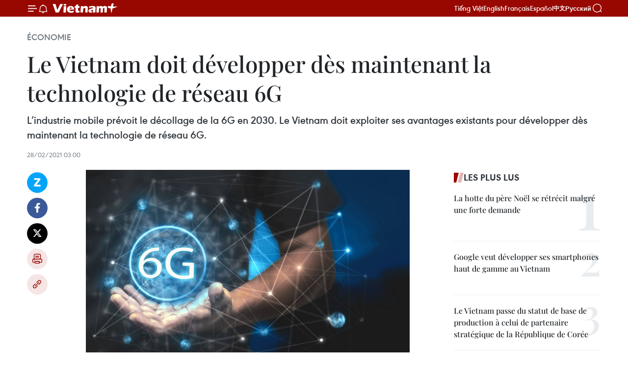

--- FILE ---
content_type: text/html;charset=utf-8
request_url: https://fr.vietnamplus.vn/le-vietnam-doit-developper-des-maintenant-la-technologie-de-reseau-6g-post155872.vnp
body_size: 23315
content:
<!DOCTYPE html> <html lang="fr" class="fr"> <head> <title>Le Vietnam doit développer dès maintenant la technologie de réseau 6G | Vietnam+ (VietnamPlus)</title> <meta name="description" content="L’industrie mobile prévoit le décollage de la 6G en 2030. Le Vietnam doit exploiter ses avantages existants pour développer dès maintenant la technologie de réseau 6G."/> <meta name="keywords" content="technologie, réseau 6G"/> <meta name="news_keywords" content="technologie, réseau 6G"/> <meta http-equiv="Content-Type" content="text/html; charset=utf-8" /> <meta http-equiv="X-UA-Compatible" content="IE=edge"/> <meta http-equiv="refresh" content="1800" /> <meta name="revisit-after" content="1 days" /> <meta name="viewport" content="width=device-width, initial-scale=1"> <meta http-equiv="content-language" content="vi" /> <meta name="format-detection" content="telephone=no"/> <meta name="format-detection" content="address=no"/> <meta name="apple-mobile-web-app-capable" content="yes"> <meta name="apple-mobile-web-app-status-bar-style" content="black"> <meta name="apple-mobile-web-app-title" content="Vietnam+ (VietnamPlus)"/> <meta name="referrer" content="no-referrer-when-downgrade"/> <link rel="shortcut icon" href="https://media.vietnamplus.vn/assets/web/styles/img/favicon.ico" type="image/x-icon" /> <link rel="preconnect" href="https://media.vietnamplus.vn"/> <link rel="dns-prefetch" href="https://media.vietnamplus.vn"/> <link rel="preconnect" href="//www.google-analytics.com" /> <link rel="preconnect" href="//www.googletagmanager.com" /> <link rel="preconnect" href="//stc.za.zaloapp.com" /> <link rel="preconnect" href="//fonts.googleapis.com" /> <link rel="preconnect" href="//pagead2.googlesyndication.com"/> <link rel="preconnect" href="//tpc.googlesyndication.com"/> <link rel="preconnect" href="//securepubads.g.doubleclick.net"/> <link rel="preconnect" href="//accounts.google.com"/> <link rel="preconnect" href="//adservice.google.com"/> <link rel="preconnect" href="//adservice.google.com.vn"/> <link rel="preconnect" href="//www.googletagservices.com"/> <link rel="preconnect" href="//partner.googleadservices.com"/> <link rel="preconnect" href="//tpc.googlesyndication.com"/> <link rel="preconnect" href="//za.zdn.vn"/> <link rel="preconnect" href="//sp.zalo.me"/> <link rel="preconnect" href="//connect.facebook.net"/> <link rel="preconnect" href="//www.facebook.com"/> <link rel="dns-prefetch" href="//www.google-analytics.com" /> <link rel="dns-prefetch" href="//www.googletagmanager.com" /> <link rel="dns-prefetch" href="//stc.za.zaloapp.com" /> <link rel="dns-prefetch" href="//fonts.googleapis.com" /> <link rel="dns-prefetch" href="//pagead2.googlesyndication.com"/> <link rel="dns-prefetch" href="//tpc.googlesyndication.com"/> <link rel="dns-prefetch" href="//securepubads.g.doubleclick.net"/> <link rel="dns-prefetch" href="//accounts.google.com"/> <link rel="dns-prefetch" href="//adservice.google.com"/> <link rel="dns-prefetch" href="//adservice.google.com.vn"/> <link rel="dns-prefetch" href="//www.googletagservices.com"/> <link rel="dns-prefetch" href="//partner.googleadservices.com"/> <link rel="dns-prefetch" href="//tpc.googlesyndication.com"/> <link rel="dns-prefetch" href="//za.zdn.vn"/> <link rel="dns-prefetch" href="//sp.zalo.me"/> <link rel="dns-prefetch" href="//connect.facebook.net"/> <link rel="dns-prefetch" href="//www.facebook.com"/> <link rel="dns-prefetch" href="//graph.facebook.com"/> <link rel="dns-prefetch" href="//static.xx.fbcdn.net"/> <link rel="dns-prefetch" href="//staticxx.facebook.com"/> <script> var cmsConfig = { domainDesktop: 'https://fr.vietnamplus.vn', domainMobile: 'https://fr.vietnamplus.vn', domainApi: 'https://fr-api.vietnamplus.vn', domainStatic: 'https://media.vietnamplus.vn', domainLog: 'https://fr-log.vietnamplus.vn', googleAnalytics: 'G\-XG2Q9PW0XH', siteId: 0, pageType: 1, objectId: 155872, adsZone: 371, allowAds: true, adsLazy: true, antiAdblock: true, }; if (window.location.protocol !== 'https:' && window.location.hostname.indexOf('vietnamplus.vn') !== -1) { window.location = 'https://' + window.location.hostname + window.location.pathname + window.location.hash; } var USER_AGENT=window.navigator&&(window.navigator.userAgent||window.navigator.vendor)||window.opera||"",IS_MOBILE=/Android|webOS|iPhone|iPod|BlackBerry|Windows Phone|IEMobile|Mobile Safari|Opera Mini/i.test(USER_AGENT),IS_REDIRECT=!1;function setCookie(e,o,i){var n=new Date,i=(n.setTime(n.getTime()+24*i*60*60*1e3),"expires="+n.toUTCString());document.cookie=e+"="+o+"; "+i+";path=/;"}function getCookie(e){var o=document.cookie.indexOf(e+"="),i=o+e.length+1;return!o&&e!==document.cookie.substring(0,e.length)||-1===o?null:(-1===(e=document.cookie.indexOf(";",i))&&(e=document.cookie.length),unescape(document.cookie.substring(i,e)))}IS_MOBILE&&getCookie("isDesktop")&&(setCookie("isDesktop",1,-1),window.location=window.location.pathname.replace(".amp", ".vnp")+window.location.search,IS_REDIRECT=!0); </script> <script> if(USER_AGENT && USER_AGENT.indexOf("facebot") <= 0 && USER_AGENT.indexOf("facebookexternalhit") <= 0) { var query = ''; var hash = ''; if (window.location.search) query = window.location.search; if (window.location.hash) hash = window.location.hash; var canonicalUrl = 'https://fr.vietnamplus.vn/le-vietnam-doit-developper-des-maintenant-la-technologie-de-reseau-6g-post155872.vnp' + query + hash ; var curUrl = decodeURIComponent(window.location.href); if(!location.port && canonicalUrl.startsWith("http") && curUrl != canonicalUrl){ window.location.replace(canonicalUrl); } } </script> <meta property="fb:pages" content="120834779440" /> <meta property="fb:app_id" content="1960985707489919" /> <meta name="author" content="Vietnam+ (VietnamPlus)" /> <meta name="copyright" content="Copyright © 2026 by Vietnam+ (VietnamPlus)" /> <meta name="RATING" content="GENERAL" /> <meta name="GENERATOR" content="Vietnam+ (VietnamPlus)" /> <meta content="Vietnam+ (VietnamPlus)" itemprop="sourceOrganization" name="source"/> <meta content="news" itemprop="genre" name="medium"/> <meta name="robots" content="noarchive, max-image-preview:large, index, follow" /> <meta name="GOOGLEBOT" content="noarchive, max-image-preview:large, index, follow" /> <link rel="canonical" href="https://fr.vietnamplus.vn/le-vietnam-doit-developper-des-maintenant-la-technologie-de-reseau-6g-post155872.vnp" /> <meta property="og:site_name" content="Vietnam+ (VietnamPlus)"/> <meta property="og:rich_attachment" content="true"/> <meta property="og:type" content="article"/> <meta property="og:url" content="https://fr.vietnamplus.vn/le-vietnam-doit-developper-des-maintenant-la-technologie-de-reseau-6g-post155872.vnp"/> <meta property="og:image" content="https://mediafr.vietnamplus.vn/images/f7bdd265dc3b1373bc7e1f8305ab7b24a4e9d74c3b3cf29a8f76af233c8c488c113592589e0616c3aa3d368ebf8f9693affc883cfe02823dd9bc1e55bb1ca3c8/mang6g.jpg.webp"/> <meta property="og:image:width" content="1200"/> <meta property="og:image:height" content="630"/> <meta property="og:title" content="Le Vietnam doit développer dès maintenant la technologie de réseau 6G"/> <meta property="og:description" content="L’industrie mobile prévoit le décollage de la 6G en 2030. Le Vietnam doit exploiter ses avantages existants pour développer dès maintenant la technologie de réseau 6G."/> <meta name="twitter:card" value="summary"/> <meta name="twitter:url" content="https://fr.vietnamplus.vn/le-vietnam-doit-developper-des-maintenant-la-technologie-de-reseau-6g-post155872.vnp"/> <meta name="twitter:title" content="Le Vietnam doit développer dès maintenant la technologie de réseau 6G"/> <meta name="twitter:description" content="L’industrie mobile prévoit le décollage de la 6G en 2030. Le Vietnam doit exploiter ses avantages existants pour développer dès maintenant la technologie de réseau 6G."/> <meta name="twitter:image" content="https://mediafr.vietnamplus.vn/images/f7bdd265dc3b1373bc7e1f8305ab7b24a4e9d74c3b3cf29a8f76af233c8c488c113592589e0616c3aa3d368ebf8f9693affc883cfe02823dd9bc1e55bb1ca3c8/mang6g.jpg.webp"/> <meta name="twitter:site" content="@Vietnam+ (VietnamPlus)"/> <meta name="twitter:creator" content="@Vietnam+ (VietnamPlus)"/> <meta property="article:publisher" content="https://www.facebook.com/VietnamPlus" /> <meta property="article:tag" content="technologie, réseau 6G"/> <meta property="article:section" content="Économie" /> <meta property="article:published_time" content="2021-02-28T10:00:00+0700"/> <meta property="article:modified_time" content="2021-02-28T08:42:25+0700"/> <script type="application/ld+json"> { "@context": "http://schema.org", "@type": "Organization", "name": "Vietnam+ (VietnamPlus)", "url": "https://fr.vietnamplus.vn", "logo": "https://media.vietnamplus.vn/assets/web/styles/img/logo.png", "foundingDate": "2008", "founders": [ { "@type": "Person", "name": "Thông tấn xã Việt Nam (TTXVN)" } ], "address": [ { "@type": "PostalAddress", "streetAddress": "Số 05 Lý Thường Kiệt - Hà Nội - Việt Nam", "addressLocality": "Hà Nội City", "addressRegion": "Northeast", "postalCode": "100000", "addressCountry": "VNM" } ], "contactPoint": [ { "@type": "ContactPoint", "telephone": "+84-243-941-1349", "contactType": "customer service" }, { "@type": "ContactPoint", "telephone": "+84-243-941-1348", "contactType": "customer service" } ], "sameAs": [ "https://www.facebook.com/VietnamPlus", "https://www.tiktok.com/@vietnamplus", "https://twitter.com/vietnamplus", "https://www.youtube.com/c/BaoVietnamPlus" ] } </script> <script type="application/ld+json"> { "@context" : "https://schema.org", "@type" : "WebSite", "name": "Vietnam+ (VietnamPlus)", "url": "https://fr.vietnamplus.vn", "alternateName" : "Báo điện tử VIETNAMPLUS, Cơ quan của Thông tấn xã Việt Nam (TTXVN)", "potentialAction": { "@type": "SearchAction", "target": { "@type": "EntryPoint", "urlTemplate": "https://fr.vietnamplus.vn/search/?q={search_term_string}" }, "query-input": "required name=search_term_string" } } </script> <script type="application/ld+json"> { "@context":"http://schema.org", "@type":"BreadcrumbList", "itemListElement":[ { "@type":"ListItem", "position":1, "item":{ "@id":"https://fr.vietnamplus.vn/economie/", "name":"Économie" } } ] } </script> <script type="application/ld+json"> { "@context": "http://schema.org", "@type": "NewsArticle", "mainEntityOfPage":{ "@type":"WebPage", "@id":"https://fr.vietnamplus.vn/le-vietnam-doit-developper-des-maintenant-la-technologie-de-reseau-6g-post155872.vnp" }, "headline": "Le Vietnam doit développer dès maintenant la technologie de réseau 6G", "description": "L’industrie mobile prévoit le décollage de la 6G en 2030. Le Vietnam doit exploiter ses avantages existants pour développer dès maintenant la technologie de réseau 6G.", "image": { "@type": "ImageObject", "url": "https://mediafr.vietnamplus.vn/images/f7bdd265dc3b1373bc7e1f8305ab7b24a4e9d74c3b3cf29a8f76af233c8c488c113592589e0616c3aa3d368ebf8f9693affc883cfe02823dd9bc1e55bb1ca3c8/mang6g.jpg.webp", "width" : 1200, "height" : 675 }, "datePublished": "2021-02-28T10:00:00+0700", "dateModified": "2021-02-28T08:42:25+0700", "author": { "@type": "Person", "name": "" }, "publisher": { "@type": "Organization", "name": "Vietnam+ (VietnamPlus)", "logo": { "@type": "ImageObject", "url": "https://media.vietnamplus.vn/assets/web/styles/img/logo.png" } } } </script> <link rel="preload" href="https://media.vietnamplus.vn/assets/web/styles/css/main.min-1.0.14.css" as="style"> <link rel="preload" href="https://media.vietnamplus.vn/assets/web/js/main.min-1.0.33.js" as="script"> <link rel="preload" href="https://media.vietnamplus.vn/assets/web/js/detail.min-1.0.15.js" as="script"> <link rel="preload" href="https://common.mcms.one/assets/styles/css/vietnamplus-1.0.0.css" as="style"> <link rel="stylesheet" href="https://common.mcms.one/assets/styles/css/vietnamplus-1.0.0.css"> <link id="cms-style" rel="stylesheet" href="https://media.vietnamplus.vn/assets/web/styles/css/main.min-1.0.14.css"> <script type="text/javascript"> var _metaOgUrl = 'https://fr.vietnamplus.vn/le-vietnam-doit-developper-des-maintenant-la-technologie-de-reseau-6g-post155872.vnp'; var page_title = document.title; var tracked_url = window.location.pathname + window.location.search + window.location.hash; var cate_path = 'economie'; if (cate_path.length > 0) { tracked_url = "/" + cate_path + tracked_url; } </script> <script async="" src="https://www.googletagmanager.com/gtag/js?id=G-XG2Q9PW0XH"></script> <script> window.dataLayer = window.dataLayer || []; function gtag(){dataLayer.push(arguments);} gtag('js', new Date()); gtag('config', 'G-XG2Q9PW0XH', {page_path: tracked_url}); </script> <script>window.dataLayer = window.dataLayer || [];dataLayer.push({'pageCategory': '/economie'});</script> <script> window.dataLayer = window.dataLayer || []; dataLayer.push({ 'event': 'Pageview', 'articleId': '155872', 'articleTitle': 'Le Vietnam doit développer dès maintenant la technologie de réseau 6G', 'articleCategory': 'Économie', 'articleAlowAds': true, 'articleType': 'detail', 'articleTags': 'technologie, réseau 6G', 'articlePublishDate': '2021-02-28T10:00:00+0700', 'articleThumbnail': 'https://mediafr.vietnamplus.vn/images/f7bdd265dc3b1373bc7e1f8305ab7b24a4e9d74c3b3cf29a8f76af233c8c488c113592589e0616c3aa3d368ebf8f9693affc883cfe02823dd9bc1e55bb1ca3c8/mang6g.jpg.webp', 'articleShortUrl': 'https://fr.vietnamplus.vn/le-vietnam-doit-developper-des-maintenant-la-technologie-de-reseau-6g-post155872.vnp', 'articleFullUrl': 'https://fr.vietnamplus.vn/le-vietnam-doit-developper-des-maintenant-la-technologie-de-reseau-6g-post155872.vnp', }); </script> <script type='text/javascript'> gtag('event', 'article_page',{ 'articleId': '155872', 'articleTitle': 'Le Vietnam doit développer dès maintenant la technologie de réseau 6G', 'articleCategory': 'Économie', 'articleAlowAds': true, 'articleType': 'detail', 'articleTags': 'technologie, réseau 6G', 'articlePublishDate': '2021-02-28T10:00:00+0700', 'articleThumbnail': 'https://mediafr.vietnamplus.vn/images/f7bdd265dc3b1373bc7e1f8305ab7b24a4e9d74c3b3cf29a8f76af233c8c488c113592589e0616c3aa3d368ebf8f9693affc883cfe02823dd9bc1e55bb1ca3c8/mang6g.jpg.webp', 'articleShortUrl': 'https://fr.vietnamplus.vn/le-vietnam-doit-developper-des-maintenant-la-technologie-de-reseau-6g-post155872.vnp', 'articleFullUrl': 'https://fr.vietnamplus.vn/le-vietnam-doit-developper-des-maintenant-la-technologie-de-reseau-6g-post155872.vnp', }); </script> <script>(function(w,d,s,l,i){w[l]=w[l]||[];w[l].push({'gtm.start': new Date().getTime(),event:'gtm.js'});var f=d.getElementsByTagName(s)[0], j=d.createElement(s),dl=l!='dataLayer'?'&l='+l:'';j.async=true;j.src= 'https://www.googletagmanager.com/gtm.js?id='+i+dl;f.parentNode.insertBefore(j,f); })(window,document,'script','dataLayer','GTM-5WM58F3N');</script> <script type="text/javascript"> !function(){"use strict";function e(e){var t=!(arguments.length>1&&void 0!==arguments[1])||arguments[1],c=document.createElement("script");c.src=e,t?c.type="module":(c.async=!0,c.type="text/javascript",c.setAttribute("nomodule",""));var n=document.getElementsByTagName("script")[0];n.parentNode.insertBefore(c,n)}!function(t,c){!function(t,c,n){var a,o,r;n.accountId=c,null!==(a=t.marfeel)&&void 0!==a||(t.marfeel={}),null!==(o=(r=t.marfeel).cmd)&&void 0!==o||(r.cmd=[]),t.marfeel.config=n;var i="https://sdk.mrf.io/statics";e("".concat(i,"/marfeel-sdk.js?id=").concat(c),!0),e("".concat(i,"/marfeel-sdk.es5.js?id=").concat(c),!1)}(t,c,arguments.length>2&&void 0!==arguments[2]?arguments[2]:{})}(window,2272,{} )}(); </script> <script async src="https://sp.zalo.me/plugins/sdk.js"></script> </head> <body class="detail-page"> <div id="sdaWeb_SdaMasthead" class="rennab rennab-top" data-platform="1" data-position="Web_SdaMasthead"> </div> <header class=" site-header"> <div class="sticky"> <div class="container"> <i class="ic-menu"></i> <i class="ic-bell"></i> <div id="header-news" class="pick-news hidden" data-source="header-latest-news"></div> <a class="small-logo" href="/" title="Vietnam+ (VietnamPlus)">Vietnam+ (VietnamPlus)</a> <ul class="menu"> <li> <a href="https://www.vietnamplus.vn" title="Tiếng Việt" target="_blank">Tiếng Việt</a> </li> <li> <a href="https://en.vietnamplus.vn" title="English" target="_blank" rel="nofollow">English</a> </li> <li> <a href="https://fr.vietnamplus.vn" title="Français" target="_blank" rel="nofollow">Français</a> </li> <li> <a href="https://es.vietnamplus.vn" title="Español" target="_blank" rel="nofollow">Español</a> </li> <li> <a href="https://zh.vietnamplus.vn" title="中文" target="_blank" rel="nofollow">中文</a> </li> <li> <a href="https://ru.vietnamplus.vn" title="Русский" target="_blank" rel="nofollow">Русский</a> </li> </ul> <div class="search-wrapper"> <i class="ic-search"></i> <input type="text" class="search txtsearch" placeholder="Mot clé"> </div> </div> </div> </header> <div class="site-body"> <div id="sdaWeb_SdaBackground" class="rennab " data-platform="1" data-position="Web_SdaBackground"> </div> <div class="container"> <div class="breadcrumb breadcrumb-detail"> <h2 class="main"> <a href="https://fr.vietnamplus.vn/economie/" title="Économie" class="active">Économie</a> </h2> </div> <div id="sdaWeb_SdaTop" class="rennab " data-platform="1" data-position="Web_SdaTop"> </div> <div class="article"> <h1 class="article__title cms-title "> Le Vietnam doit développer dès maintenant la technologie de réseau 6G </h1> <div class="article__sapo cms-desc"> L’industrie mobile prévoit le décollage de la 6G en 2030. Le Vietnam doit exploiter ses avantages existants pour développer dès maintenant la technologie de réseau 6G. </div> <div id="sdaWeb_SdaArticleAfterSapo" class="rennab " data-platform="1" data-position="Web_SdaArticleAfterSapo"> </div> <div class="article__meta"> <time class="time" datetime="2021-02-28T10:00:00+0700" data-time="1614481200" data-friendly="false">dimanche 28 février 2021 10:00</time> <meta class="cms-date" itemprop="datePublished" content="2021-02-28T10:00:00+0700"> </div> <div class="col"> <div class="main-col content-col"> <div class="article__body zce-content-body cms-body" itemprop="articleBody"> <div class="social-pin sticky article__social"> <a href="javascript:void(0);" class="zl zalo-share-button" title="Zalo" data-href="https://fr.vietnamplus.vn/le-vietnam-doit-developper-des-maintenant-la-technologie-de-reseau-6g-post155872.vnp" data-oaid="4486284411240520426" data-layout="1" data-color="blue" data-customize="true">Zalo</a> <a href="javascript:void(0);" class="item fb" data-href="https://fr.vietnamplus.vn/le-vietnam-doit-developper-des-maintenant-la-technologie-de-reseau-6g-post155872.vnp" data-rel="facebook" title="Facebook">Facebook</a> <a href="javascript:void(0);" class="item tw" data-href="https://fr.vietnamplus.vn/le-vietnam-doit-developper-des-maintenant-la-technologie-de-reseau-6g-post155872.vnp" data-rel="twitter" title="Twitter">Twitter</a> <a href="javascript:void(0);" class="bookmark sendbookmark hidden" onclick="ME.sendBookmark(this, 155872);" data-id="155872" title="marque-pages">marque-pages</a> <a href="javascript:void(0);" class="print sendprint" title="Print" data-href="/print-155872.html">Impression</a> <a href="javascript:void(0);" class="item link" data-href="https://fr.vietnamplus.vn/le-vietnam-doit-developper-des-maintenant-la-technologie-de-reseau-6g-post155872.vnp" data-rel="copy" title="Copy link">Copy link</a> </div> <div class="article-photo"> <a href="/Uploaded_FR/binhnt/2021_02_24/mang6g.jpg" rel="nofollow" target="_blank"><img alt="Le Vietnam doit développer dès maintenant la technologie de réseau 6G ảnh 1" src="[data-uri]" class="lazyload cms-photo" data-large-src="https://mediafr.vietnamplus.vn/images/33e0b6e9e64bc3c1817db4b0200c0d1efde25c9e3089cd58bed8866ebed1bab4433f47fda5cc6c5faef7896730777507/mang6g.jpg" data-src="https://mediafr.vietnamplus.vn/images/68f2576c032ecf9e9a26d2c81c3814177dc1849e9da24cd748988515a3775fc4e1198de7b3412337ca1541eecb154d3d/mang6g.jpg" title="Le Vietnam doit développer dès maintenant la technologie de réseau 6G ảnh 1"></a><span>Le réseau 6G. Photo: The Investor<br></span>
</div>
<p>Hanoi (VNA) - Alors que la 5G débute sur le marché, la 6G fait déjà l’objet de recherches dans le monde entier. Après la 4G et la 5G, la 6G devrait être le réseau de l'ultra haut débit.&nbsp;</p>
<p>Chaque génération de réseau a une durée de vie d'environ 10 ans. L’industrie mobile prévoit le décollage de la 6G en 2030. Le Vietnam doit exploiter ses avantages existants pour développer dès maintenant la technologie 6G, a estimé le professeur associé Pham Thanh Giang de l’Institut des technologies de l’information (TI) de l’Académie des sciences et technologies du Vietnam.</p>
<p>Cette dernière décennie, le nombre d'appareils mobiles a augmenté rapidement et la quantité de données transmises sur les réseaux mobiles a également augmenté à un rythme élevé, a souligné le professeur associé Pham Thanh Giang.</p>
<div class="sda_middle"> <div id="sdaWeb_SdaArticleMiddle" class="rennab fyi" data-platform="1" data-position="Web_SdaArticleMiddle"> </div>
</div>
<p>Le Vietnam n'a pas encore commencé&nbsp; les recherches sur les infrastructures de la 6G, mais se prépare aux recherches concernées. Les trois principaux opérateurs au Vietnam (Viettel, VinaPhone et MobiFone) ont déployé des réseaux 5G à Hanoi et Hô Chi Minh-Ville.</p>
<p>Le Vietnam a également constitué des groupes capables de faire des recherches approfondies sur l'optimisation d'un réseau sans fil de nouvelle génération. Pour se préparer à la recherche sur l'intelligence artificielle (IA), il existe de nombreuses unités capables de se concentrer sur ce domaine de recherche.</p>
<p>Le Vietnam a déployé à titre d’essai la 5G depuis 2019, dans l’espoir de devenir les premiers pays du monde à lancer ce réseau. Cependant, le Vietnam est encore loin du monde en termes de capacité de recherche et développement dans le domaine des télécommunications.</p>
<div class="sda_middle"> <div id="sdaWeb_SdaArticleMiddle1" class="rennab fyi" data-platform="1" data-position="Web_SdaArticleMiddle1"> </div>
</div>
<p>Pour la 6G, les pays ont désormais une chance égale de diriger la recherche et le déploiement de ce réseau, mais seuls les pays ont suffisamment la capacité scientifique et technologique ainsi que les financements nécessaires pour participer à la "course".</p>
<p>Le professeur associé Pham Thanh Giang a suggéré que le Vietnam devrait tirer parti d'un certain nombre d’avantages telles que recherche et fabrication de terminaux 6G; recherche approfondie sur la commande et l'optimisation du système de réseau 6G; recherche sur la technologie d'IA pour le système de gestion, &nbsp;traitement des données dans le système de réseau 6G…</p>
<p>La 6G sera la sixième génération de <a href="https://fr.wikipedia.org/wiki/Transmission_sans_fil" rel="nofollow" target="_blank">technologies de communication sans fil</a> prenant en charge les réseaux de données cellulaires. Son but est de succéder à la <a href="https://fr.wikipedia.org/wiki/5G" rel="nofollow" target="_blank">5G</a>.</p>
<div class="sda_middle"> <div id="sdaWeb_SdaArticleMiddle2" class="rennab fyi" data-platform="1" data-position="Web_SdaArticleMiddle2"> </div>
</div>
<p>En fait, de l’avis de nombreux chercheurs, le réseau 6G devrait être un réseau «alimenté par l’IA», ce qui signifie que l’IA est à la fois son moteur et sa caractéristique la plus importante. Il ne doit pas simplement utiliser l’IA dans son architecture comme le fait le réseau 5G. Le réseau 6G devrait être une intégration profonde des outils d’IA et des fonctions de réseau actuellement émergents. De plus, étant donné que les questions de sécurité et de confidentialité des réseaux sont devenues de plus en plus prégnantes ces dernières années, l’atténuation des risques devrait faire partie intégrante de l’architecture. -VNA</p> <div id="sdaWeb_SdaArticleAfterBody" class="rennab " data-platform="1" data-position="Web_SdaArticleAfterBody"> </div> </div> <div class="article__tag"> <a class="active" href="https://fr.vietnamplus.vn/tag/technologie-tag401.vnp" title="technologie">#technologie</a> <a class="active" href="https://fr.vietnamplus.vn/tag.vnp?q=réseau 6G" title="réseau 6G">#réseau 6G</a> </div> <div id="sdaWeb_SdaArticleAfterTag" class="rennab " data-platform="1" data-position="Web_SdaArticleAfterTag"> </div> <div class="wrap-social"> <div class="social-pin article__social"> <a href="javascript:void(0);" class="zl zalo-share-button" title="Zalo" data-href="https://fr.vietnamplus.vn/le-vietnam-doit-developper-des-maintenant-la-technologie-de-reseau-6g-post155872.vnp" data-oaid="4486284411240520426" data-layout="1" data-color="blue" data-customize="true">Zalo</a> <a href="javascript:void(0);" class="item fb" data-href="https://fr.vietnamplus.vn/le-vietnam-doit-developper-des-maintenant-la-technologie-de-reseau-6g-post155872.vnp" data-rel="facebook" title="Facebook">Facebook</a> <a href="javascript:void(0);" class="item tw" data-href="https://fr.vietnamplus.vn/le-vietnam-doit-developper-des-maintenant-la-technologie-de-reseau-6g-post155872.vnp" data-rel="twitter" title="Twitter">Twitter</a> <a href="javascript:void(0);" class="bookmark sendbookmark hidden" onclick="ME.sendBookmark(this, 155872);" data-id="155872" title="marque-pages">marque-pages</a> <a href="javascript:void(0);" class="print sendprint" title="Print" data-href="/print-155872.html">Impression</a> <a href="javascript:void(0);" class="item link" data-href="https://fr.vietnamplus.vn/le-vietnam-doit-developper-des-maintenant-la-technologie-de-reseau-6g-post155872.vnp" data-rel="copy" title="Copy link">Copy link</a> </div> <a href="https://news.google.com/publications/CAAqBwgKMN-18wowlLWFAw?hl=vi&gl=VN&ceid=VN%3Avi" class="google-news" target="_blank" title="Google News">Suivez VietnamPlus</a> </div> <div id="sdaWeb_SdaArticleAfterBody1" class="rennab " data-platform="1" data-position="Web_SdaArticleAfterBody1"> </div> <div id="sdaWeb_SdaArticleAfterBody2" class="rennab " data-platform="1" data-position="Web_SdaArticleAfterBody2"> </div> <div class="timeline secondary"> <h3 class="box-heading"> <a href="https://fr.vietnamplus.vn/economie/" title="Économie" class="title"> Voir plus </a> </h3> <div class="box-content content-list" data-source="recommendation-371"> <article class="story" data-id="257621"> <figure class="story__thumb"> <a class="cms-link" href="https://fr.vietnamplus.vn/la-cooperation-economique-et-commerciale-sino-vietnamienne-appelee-a-devenir-un-modele-regional-post257621.vnp" title="La coopération économique et commerciale sino-vietnamienne appelée à devenir un modèle régional"> <img class="lazyload" src="[data-uri]" data-src="https://mediafr.vietnamplus.vn/images/09bba8fe1e0bab5788885f766dd43fbbacb6298c05f2717b731ce261083aa0fc6871871214136dff4a06f82af7724000/chine.jpg.webp" data-srcset="https://mediafr.vietnamplus.vn/images/09bba8fe1e0bab5788885f766dd43fbbacb6298c05f2717b731ce261083aa0fc6871871214136dff4a06f82af7724000/chine.jpg.webp 1x, https://mediafr.vietnamplus.vn/images/3a31c05c87ed42e2ee7840c780802e73acb6298c05f2717b731ce261083aa0fc6871871214136dff4a06f82af7724000/chine.jpg.webp 2x" alt="Xu Ningning, président du Comité de coopération industrielle dans le cadre du Partenariat économique régional global (RCEP). Photo : VNA"> <noscript><img src="https://mediafr.vietnamplus.vn/images/09bba8fe1e0bab5788885f766dd43fbbacb6298c05f2717b731ce261083aa0fc6871871214136dff4a06f82af7724000/chine.jpg.webp" srcset="https://mediafr.vietnamplus.vn/images/09bba8fe1e0bab5788885f766dd43fbbacb6298c05f2717b731ce261083aa0fc6871871214136dff4a06f82af7724000/chine.jpg.webp 1x, https://mediafr.vietnamplus.vn/images/3a31c05c87ed42e2ee7840c780802e73acb6298c05f2717b731ce261083aa0fc6871871214136dff4a06f82af7724000/chine.jpg.webp 2x" alt="Xu Ningning, président du Comité de coopération industrielle dans le cadre du Partenariat économique régional global (RCEP). Photo : VNA" class="image-fallback"></noscript> </a> </figure> <h2 class="story__heading" data-tracking="257621"> <a class=" cms-link" href="https://fr.vietnamplus.vn/la-cooperation-economique-et-commerciale-sino-vietnamienne-appelee-a-devenir-un-modele-regional-post257621.vnp" title="La coopération économique et commerciale sino-vietnamienne appelée à devenir un modèle régional"> La coopération économique et commerciale sino-vietnamienne appelée à devenir un modèle régional </a> </h2> <time class="time" datetime="2026-01-18T18:41:09+0700" data-time="1768736469"> 18/01/2026 18:41 </time> <div class="story__summary story__shorten"> <p>La coopération économique et commerciale Vietnam-Chine&nbsp;a enregistré en 2025 des avancées notables. Forts d’une complémentarité croissante et d’une coordination renforcée, Hanoï et Pékin ambitionnent de faire de leur partenariat un modèle de coopération régionale de haute qualité.</p> </div> </article> <article class="story" data-id="257618"> <figure class="story__thumb"> <a class="cms-link" href="https://fr.vietnamplus.vn/semi-conducteurs-le-vietnam-et-le-geant-neerlandais-asml-renforcent-leur-cooperation-post257618.vnp" title="Semi-conducteurs : Le Vietnam et le géant néerlandais ASML renforcent leur coopération "> <img class="lazyload" src="[data-uri]" data-src="https://mediafr.vietnamplus.vn/images/e561533c122dd67ff9be5bdc26232758886f26dc6bbf5ee3ce883617a3ca48c81cdb4755cbee41033250c7c5fa927e75/ha-lan.png.webp" data-srcset="https://mediafr.vietnamplus.vn/images/e561533c122dd67ff9be5bdc26232758886f26dc6bbf5ee3ce883617a3ca48c81cdb4755cbee41033250c7c5fa927e75/ha-lan.png.webp 1x, https://mediafr.vietnamplus.vn/images/5e68d86e4a3b9f2df1e0c1392dbdba62886f26dc6bbf5ee3ce883617a3ca48c81cdb4755cbee41033250c7c5fa927e75/ha-lan.png.webp 2x" alt="Le ministre Nguyen Van Thang et la délégation du groupe ASML. Photo : MOF"> <noscript><img src="https://mediafr.vietnamplus.vn/images/e561533c122dd67ff9be5bdc26232758886f26dc6bbf5ee3ce883617a3ca48c81cdb4755cbee41033250c7c5fa927e75/ha-lan.png.webp" srcset="https://mediafr.vietnamplus.vn/images/e561533c122dd67ff9be5bdc26232758886f26dc6bbf5ee3ce883617a3ca48c81cdb4755cbee41033250c7c5fa927e75/ha-lan.png.webp 1x, https://mediafr.vietnamplus.vn/images/5e68d86e4a3b9f2df1e0c1392dbdba62886f26dc6bbf5ee3ce883617a3ca48c81cdb4755cbee41033250c7c5fa927e75/ha-lan.png.webp 2x" alt="Le ministre Nguyen Van Thang et la délégation du groupe ASML. Photo : MOF" class="image-fallback"></noscript> </a> </figure> <h2 class="story__heading" data-tracking="257618"> <a class=" cms-link" href="https://fr.vietnamplus.vn/semi-conducteurs-le-vietnam-et-le-geant-neerlandais-asml-renforcent-leur-cooperation-post257618.vnp" title="Semi-conducteurs : Le Vietnam et le géant néerlandais ASML renforcent leur coopération "> Semi-conducteurs : Le Vietnam et le géant néerlandais ASML renforcent leur coopération </a> </h2> <time class="time" datetime="2026-01-18T18:00:22+0700" data-time="1768734022"> 18/01/2026 18:00 </time> <div class="story__summary story__shorten"> <p>Le ministre vietnamien des Finances Nguyen Van Thang a reçu Eduard Stiphout, haut dirigeant du géant néerlandais ASML, pour discuter du renforcement de la coopération bilatérale. Le ministre a vu dans la participation d'ASML à la SEMIExpo Vietnam 2025 le signe d'un engagement stratégique de long terme dans l'industrie des semi-conducteurs au Vietnam </p> </div> </article> <article class="story" data-id="257597"> <figure class="story__thumb"> <a class="cms-link" href="https://fr.vietnamplus.vn/ho-chi-minh-ville-le-programme-ocop-franchit-le-cap-des-1-000-produits-certifies-post257597.vnp" title="Ho Chi Minh-Ville : Le programme OCOP franchit le cap des 1 000 produits certifiés"> <img class="lazyload" src="[data-uri]" data-src="https://mediafr.vietnamplus.vn/images/09bba8fe1e0bab5788885f766dd43fbbc28a669eb216d30012c0281f2bca27465245c719beda4573acca66c7ab472990/ocop.jpg.webp" data-srcset="https://mediafr.vietnamplus.vn/images/09bba8fe1e0bab5788885f766dd43fbbc28a669eb216d30012c0281f2bca27465245c719beda4573acca66c7ab472990/ocop.jpg.webp 1x, https://mediafr.vietnamplus.vn/images/3a31c05c87ed42e2ee7840c780802e73c28a669eb216d30012c0281f2bca27465245c719beda4573acca66c7ab472990/ocop.jpg.webp 2x" alt="Des produits OCOP sont exposés à un salon. Photo : VNA"> <noscript><img src="https://mediafr.vietnamplus.vn/images/09bba8fe1e0bab5788885f766dd43fbbc28a669eb216d30012c0281f2bca27465245c719beda4573acca66c7ab472990/ocop.jpg.webp" srcset="https://mediafr.vietnamplus.vn/images/09bba8fe1e0bab5788885f766dd43fbbc28a669eb216d30012c0281f2bca27465245c719beda4573acca66c7ab472990/ocop.jpg.webp 1x, https://mediafr.vietnamplus.vn/images/3a31c05c87ed42e2ee7840c780802e73c28a669eb216d30012c0281f2bca27465245c719beda4573acca66c7ab472990/ocop.jpg.webp 2x" alt="Des produits OCOP sont exposés à un salon. Photo : VNA" class="image-fallback"></noscript> </a> </figure> <h2 class="story__heading" data-tracking="257597"> <a class=" cms-link" href="https://fr.vietnamplus.vn/ho-chi-minh-ville-le-programme-ocop-franchit-le-cap-des-1-000-produits-certifies-post257597.vnp" title="Ho Chi Minh-Ville : Le programme OCOP franchit le cap des 1 000 produits certifiés"> Ho Chi Minh-Ville : Le programme OCOP franchit le cap des 1 000 produits certifiés </a> </h2> <time class="time" datetime="2026-01-18T14:00:00+0700" data-time="1768719600"> 18/01/2026 14:00 </time> <div class="story__summary story__shorten"> <p>Après plus de sept ans de déploiement, le programme « Un produit par commune » (OCOP) à Hô Chi Minh-Ville s’oriente résolument vers une approche verte et durable, renforçant les exigences en matière de traçabilité, de qualité et de chaîne de valeur.</p> </div> </article> <article class="story" data-id="257607"> <figure class="story__thumb"> <a class="cms-link" href="https://fr.vietnamplus.vn/le-premier-ministre-pham-minh-chinh-prone-une-reforme-legislative-strategique-post257607.vnp" title="Le Premier ministre Pham Minh Chinh prône une réforme législative stratégique"> <img class="lazyload" src="[data-uri]" data-src="https://mediafr.vietnamplus.vn/images/99744cc23496dda1191ab041b5e7183957779b49224623cbaec48a5a5bf967969b0e99a66e81ecbcb9f44b8f5e5a77e1/1-8135.jpg.webp" data-srcset="https://mediafr.vietnamplus.vn/images/99744cc23496dda1191ab041b5e7183957779b49224623cbaec48a5a5bf967969b0e99a66e81ecbcb9f44b8f5e5a77e1/1-8135.jpg.webp 1x, https://mediafr.vietnamplus.vn/images/b45f905f8a1d998e7735114b0aa991f057779b49224623cbaec48a5a5bf967969b0e99a66e81ecbcb9f44b8f5e5a77e1/1-8135.jpg.webp 2x" alt="Lors de la réunion. Photo / VNA"> <noscript><img src="https://mediafr.vietnamplus.vn/images/99744cc23496dda1191ab041b5e7183957779b49224623cbaec48a5a5bf967969b0e99a66e81ecbcb9f44b8f5e5a77e1/1-8135.jpg.webp" srcset="https://mediafr.vietnamplus.vn/images/99744cc23496dda1191ab041b5e7183957779b49224623cbaec48a5a5bf967969b0e99a66e81ecbcb9f44b8f5e5a77e1/1-8135.jpg.webp 1x, https://mediafr.vietnamplus.vn/images/b45f905f8a1d998e7735114b0aa991f057779b49224623cbaec48a5a5bf967969b0e99a66e81ecbcb9f44b8f5e5a77e1/1-8135.jpg.webp 2x" alt="Lors de la réunion. Photo / VNA" class="image-fallback"></noscript> </a> </figure> <h2 class="story__heading" data-tracking="257607"> <a class=" cms-link" href="https://fr.vietnamplus.vn/le-premier-ministre-pham-minh-chinh-prone-une-reforme-legislative-strategique-post257607.vnp" title="Le Premier ministre Pham Minh Chinh prône une réforme législative stratégique"> Le Premier ministre Pham Minh Chinh prône une réforme législative stratégique </a> </h2> <time class="time" datetime="2026-01-17T19:53:32+0700" data-time="1768654412"> 17/01/2026 19:53 </time> <div class="story__summary story__shorten"> <p>Le Premier ministre Pham Minh Chinh a réaffirmé une doctrine fondamentale : « L’édification du droit au service du développement est une mission essentielle, stratégique et de long terme, tandis que la législation à des fins de contrôle et de prévention demeure une tâche régulière et cruciale»</p> </div> </article> <article class="story" data-id="257601"> <figure class="story__thumb"> <a class="cms-link" href="https://fr.vietnamplus.vn/14e-congres-du-parti-le-regard-dune-ancienne-diplomate-americaine-sur-les-ambitions-vietnamiennes-post257601.vnp" title="14e Congrès du Parti : Le regard d’une ancienne diplomate américaine sur les ambitions vietnamiennes"> <img class="lazyload" src="[data-uri]" data-src="https://mediafr.vietnamplus.vn/images/[base64]/vna-potal-cong-ty-tan-de-xuat-khau-hon-12-trieu-san-pham-moi-nam-7880243.jpg.webp" data-srcset="https://mediafr.vietnamplus.vn/images/[base64]/vna-potal-cong-ty-tan-de-xuat-khau-hon-12-trieu-san-pham-moi-nam-7880243.jpg.webp 1x, https://mediafr.vietnamplus.vn/images/[base64]/vna-potal-cong-ty-tan-de-xuat-khau-hon-12-trieu-san-pham-moi-nam-7880243.jpg.webp 2x" alt="Les ouvrières d&#39;une usine installée dans le Parc industriel de Nguyên Duc Canh, province de Hung Yên. Photo: VNA"> <noscript><img src="https://mediafr.vietnamplus.vn/images/[base64]/vna-potal-cong-ty-tan-de-xuat-khau-hon-12-trieu-san-pham-moi-nam-7880243.jpg.webp" srcset="https://mediafr.vietnamplus.vn/images/[base64]/vna-potal-cong-ty-tan-de-xuat-khau-hon-12-trieu-san-pham-moi-nam-7880243.jpg.webp 1x, https://mediafr.vietnamplus.vn/images/[base64]/vna-potal-cong-ty-tan-de-xuat-khau-hon-12-trieu-san-pham-moi-nam-7880243.jpg.webp 2x" alt="Les ouvrières d&#39;une usine installée dans le Parc industriel de Nguyên Duc Canh, province de Hung Yên. Photo: VNA" class="image-fallback"></noscript> </a> </figure> <h2 class="story__heading" data-tracking="257601"> <a class=" cms-link" href="https://fr.vietnamplus.vn/14e-congres-du-parti-le-regard-dune-ancienne-diplomate-americaine-sur-les-ambitions-vietnamiennes-post257601.vnp" title="14e Congrès du Parti : Le regard d’une ancienne diplomate américaine sur les ambitions vietnamiennes"> 14e Congrès du Parti : Le regard d’une ancienne diplomate américaine sur les ambitions vietnamiennes </a> </h2> <time class="time" datetime="2026-01-17T16:32:43+0700" data-time="1768642363"> 17/01/2026 16:32 </time> <div class="story__summary story__shorten"> <p data-qb-tmp-id="lt-432891" spellcheck="false" data-gramm="false">Piper Campbell, directrice du département de politique étrangère et de sécurité mondiale de l’École de politique étrangère de l’American University et ancienne diplomate de haut rang, a livré son analyse sur la solidité des fondamentaux vietnamiens et les défis de la prochaine phase de croissance.</p> </div> </article> <div id="sdaWeb_SdaNative1" class="rennab " data-platform="1" data-position="Web_SdaNative1"> </div> <article class="story" data-id="257595"> <figure class="story__thumb"> <a class="cms-link" href="https://fr.vietnamplus.vn/terres-rares-le-vietnam-accelere-la-construction-dune-strategie-nationale-a-portee-strategique-post257595.vnp" title="Terres rares : le Vietnam accélère la construction d’une stratégie nationale à portée stratégique"> <img class="lazyload" src="[data-uri]" data-src="https://mediafr.vietnamplus.vn/images/99744cc23496dda1191ab041b5e7183921b77ad28ac8c58d77fedfb917a19a1891b66f92dc7a74eca4e43734426414a5/1-6323.jpg.webp" data-srcset="https://mediafr.vietnamplus.vn/images/99744cc23496dda1191ab041b5e7183921b77ad28ac8c58d77fedfb917a19a1891b66f92dc7a74eca4e43734426414a5/1-6323.jpg.webp 1x, https://mediafr.vietnamplus.vn/images/b45f905f8a1d998e7735114b0aa991f021b77ad28ac8c58d77fedfb917a19a1891b66f92dc7a74eca4e43734426414a5/1-6323.jpg.webp 2x" alt="Lors de la réunion. Photo / VNA"> <noscript><img src="https://mediafr.vietnamplus.vn/images/99744cc23496dda1191ab041b5e7183921b77ad28ac8c58d77fedfb917a19a1891b66f92dc7a74eca4e43734426414a5/1-6323.jpg.webp" srcset="https://mediafr.vietnamplus.vn/images/99744cc23496dda1191ab041b5e7183921b77ad28ac8c58d77fedfb917a19a1891b66f92dc7a74eca4e43734426414a5/1-6323.jpg.webp 1x, https://mediafr.vietnamplus.vn/images/b45f905f8a1d998e7735114b0aa991f021b77ad28ac8c58d77fedfb917a19a1891b66f92dc7a74eca4e43734426414a5/1-6323.jpg.webp 2x" alt="Lors de la réunion. Photo / VNA" class="image-fallback"></noscript> </a> </figure> <h2 class="story__heading" data-tracking="257595"> <a class=" cms-link" href="https://fr.vietnamplus.vn/terres-rares-le-vietnam-accelere-la-construction-dune-strategie-nationale-a-portee-strategique-post257595.vnp" title="Terres rares : le Vietnam accélère la construction d’une stratégie nationale à portée stratégique"> Terres rares : le Vietnam accélère la construction d’une stratégie nationale à portée stratégique </a> </h2> <time class="time" datetime="2026-01-17T14:59:46+0700" data-time="1768636786"> 17/01/2026 14:59 </time> <div class="story__summary story__shorten"> <p>Sous la présidence du Premier ministre Pham Minh Chinh, le Comité permanent du Gouvernement a examiné l’élaboration de la Stratégie nationale relative aux terres rares, visant à renforcer la gestion étatique, développer une industrie à forte valeur ajoutée et consolider l’autonomie stratégique du pays, tout en levant les obstacles liés aux projets BT transitoires.</p> </div> </article> <article class="story" data-id="257588"> <figure class="story__thumb"> <a class="cms-link" href="https://fr.vietnamplus.vn/lao-bao-carrefour-strategique-des-echanges-sur-le-corridor-est-ouest-post257588.vnp" title="Lao Bao, carrefour stratégique des échanges sur le Corridor Est-Ouest"> <img class="lazyload" src="[data-uri]" data-src="https://mediafr.vietnamplus.vn/images/99744cc23496dda1191ab041b5e71839c7b22e4b1ac6f75394486c79e1e8ed4945ecce224412c4719ebd1663feaf5803/1.jpg.webp" data-srcset="https://mediafr.vietnamplus.vn/images/99744cc23496dda1191ab041b5e71839c7b22e4b1ac6f75394486c79e1e8ed4945ecce224412c4719ebd1663feaf5803/1.jpg.webp 1x, https://mediafr.vietnamplus.vn/images/b45f905f8a1d998e7735114b0aa991f0c7b22e4b1ac6f75394486c79e1e8ed4945ecce224412c4719ebd1663feaf5803/1.jpg.webp 2x" alt="e poste-frontière international de Lao Bảo joue un rôle clé au sein de la zone économique et commerciale du corridor économique Est-Ouest, constituant une porte d’entrée majeure des échanges entre le Vietnam et le Laos. Photo : VNA"> <noscript><img src="https://mediafr.vietnamplus.vn/images/99744cc23496dda1191ab041b5e71839c7b22e4b1ac6f75394486c79e1e8ed4945ecce224412c4719ebd1663feaf5803/1.jpg.webp" srcset="https://mediafr.vietnamplus.vn/images/99744cc23496dda1191ab041b5e71839c7b22e4b1ac6f75394486c79e1e8ed4945ecce224412c4719ebd1663feaf5803/1.jpg.webp 1x, https://mediafr.vietnamplus.vn/images/b45f905f8a1d998e7735114b0aa991f0c7b22e4b1ac6f75394486c79e1e8ed4945ecce224412c4719ebd1663feaf5803/1.jpg.webp 2x" alt="e poste-frontière international de Lao Bảo joue un rôle clé au sein de la zone économique et commerciale du corridor économique Est-Ouest, constituant une porte d’entrée majeure des échanges entre le Vietnam et le Laos. Photo : VNA" class="image-fallback"></noscript> </a> </figure> <h2 class="story__heading" data-tracking="257588"> <a class=" cms-link" href="https://fr.vietnamplus.vn/lao-bao-carrefour-strategique-des-echanges-sur-le-corridor-est-ouest-post257588.vnp" title="Lao Bao, carrefour stratégique des échanges sur le Corridor Est-Ouest"> Lao Bao, carrefour stratégique des échanges sur le Corridor Est-Ouest </a> </h2> <time class="time" datetime="2026-01-17T14:00:00+0700" data-time="1768633200"> 17/01/2026 14:00 </time> <div class="story__summary story__shorten"> <p>Située sur le Corridor économique Est-Ouest, la zone économique et commerciale spéciale de Lao Bao (province de Quang Tri) confirme son rôle de porte d’entrée commerciale reliant le Vietnam aux pays de la sous-région du Mékong, contribuant activement au dynamisme des échanges transfrontaliers et au développement socio-économique régional.</p> </div> </article> <article class="story" data-id="257591"> <figure class="story__thumb"> <a class="cms-link" href="https://fr.vietnamplus.vn/le-commerce-international-moteur-de-croissance-durable-post257591.vnp" title="Le commerce international, moteur de croissance durable"> <img class="lazyload" src="[data-uri]" data-src="https://mediafr.vietnamplus.vn/images/99744cc23496dda1191ab041b5e71839be1ee2bdef83c973a9363b6cd7c5673335a2e4b3f4045c85ed91495c5fd6f7ac/1-9688.jpg.webp" data-srcset="https://mediafr.vietnamplus.vn/images/99744cc23496dda1191ab041b5e71839be1ee2bdef83c973a9363b6cd7c5673335a2e4b3f4045c85ed91495c5fd6f7ac/1-9688.jpg.webp 1x, https://mediafr.vietnamplus.vn/images/b45f905f8a1d998e7735114b0aa991f0be1ee2bdef83c973a9363b6cd7c5673335a2e4b3f4045c85ed91495c5fd6f7ac/1-9688.jpg.webp 2x" alt="Le Salon international du vêtement, du textile et des technologies textiles du Vietnam 2025 (VIATT 2025). Photo : Vietnam Value"> <noscript><img src="https://mediafr.vietnamplus.vn/images/99744cc23496dda1191ab041b5e71839be1ee2bdef83c973a9363b6cd7c5673335a2e4b3f4045c85ed91495c5fd6f7ac/1-9688.jpg.webp" srcset="https://mediafr.vietnamplus.vn/images/99744cc23496dda1191ab041b5e71839be1ee2bdef83c973a9363b6cd7c5673335a2e4b3f4045c85ed91495c5fd6f7ac/1-9688.jpg.webp 1x, https://mediafr.vietnamplus.vn/images/b45f905f8a1d998e7735114b0aa991f0be1ee2bdef83c973a9363b6cd7c5673335a2e4b3f4045c85ed91495c5fd6f7ac/1-9688.jpg.webp 2x" alt="Le Salon international du vêtement, du textile et des technologies textiles du Vietnam 2025 (VIATT 2025). Photo : Vietnam Value" class="image-fallback"></noscript> </a> </figure> <h2 class="story__heading" data-tracking="257591"> <a class=" cms-link" href="https://fr.vietnamplus.vn/le-commerce-international-moteur-de-croissance-durable-post257591.vnp" title="Le commerce international, moteur de croissance durable"> Le commerce international, moteur de croissance durable </a> </h2> <time class="time" datetime="2026-01-17T09:03:49+0700" data-time="1768615429"> 17/01/2026 09:03 </time> <div class="story__summary story__shorten"> <p>Après près de quatre décennies de Doi moi (Renouveau) et un approfondissement constant de son intégration mondiale, le Vietnam voit se dessiner plus clairement la trajectoire de son développement commercial.</p> </div> </article> <article class="story" data-id="257531"> <figure class="story__thumb"> <a class="cms-link" href="https://fr.vietnamplus.vn/surmonter-les-vents-contraires-poser-les-bases-et-selancer-vers-une-nouvelle-ere-post257531.vnp" title="Surmonter les &#34;vents contraires&#34;, poser les bases et s’élancer vers une nouvelle ère "> <img class="lazyload" src="[data-uri]" data-src="https://mediafr.vietnamplus.vn/images/8e98a483fbdc1188ba7e718c1c8b17cbebbc94ffda1e4bceace509bd82e0abd02a498e6e74b378ec766be8ffddf7701c45ecce224412c4719ebd1663feaf5803/kinh-te-viet-nam.jpg.webp" data-srcset="https://mediafr.vietnamplus.vn/images/8e98a483fbdc1188ba7e718c1c8b17cbebbc94ffda1e4bceace509bd82e0abd02a498e6e74b378ec766be8ffddf7701c45ecce224412c4719ebd1663feaf5803/kinh-te-viet-nam.jpg.webp 1x, https://mediafr.vietnamplus.vn/images/8fca5519b08d7ebdb673790bf7435081ebbc94ffda1e4bceace509bd82e0abd02a498e6e74b378ec766be8ffddf7701c45ecce224412c4719ebd1663feaf5803/kinh-te-viet-nam.jpg.webp 2x" alt="Surmonter les &#34;vents contraires&#34;, poser les bases et s’élancer vers une nouvelle ère "> <noscript><img src="https://mediafr.vietnamplus.vn/images/8e98a483fbdc1188ba7e718c1c8b17cbebbc94ffda1e4bceace509bd82e0abd02a498e6e74b378ec766be8ffddf7701c45ecce224412c4719ebd1663feaf5803/kinh-te-viet-nam.jpg.webp" srcset="https://mediafr.vietnamplus.vn/images/8e98a483fbdc1188ba7e718c1c8b17cbebbc94ffda1e4bceace509bd82e0abd02a498e6e74b378ec766be8ffddf7701c45ecce224412c4719ebd1663feaf5803/kinh-te-viet-nam.jpg.webp 1x, https://mediafr.vietnamplus.vn/images/8fca5519b08d7ebdb673790bf7435081ebbc94ffda1e4bceace509bd82e0abd02a498e6e74b378ec766be8ffddf7701c45ecce224412c4719ebd1663feaf5803/kinh-te-viet-nam.jpg.webp 2x" alt="Surmonter les &#34;vents contraires&#34;, poser les bases et s’élancer vers une nouvelle ère " class="image-fallback"></noscript> </a> </figure> <h2 class="story__heading" data-tracking="257531"> <a class=" cms-link" href="https://fr.vietnamplus.vn/surmonter-les-vents-contraires-poser-les-bases-et-selancer-vers-une-nouvelle-ere-post257531.vnp" title="Surmonter les &#34;vents contraires&#34;, poser les bases et s’élancer vers une nouvelle ère "> <i class="ic-infographic"></i> Surmonter les "vents contraires", poser les bases et s’élancer vers une nouvelle ère </a> </h2> <time class="time" datetime="2026-01-17T08:00:00+0700" data-time="1768611600"> 17/01/2026 08:00 </time> <div class="story__summary story__shorten"> <p>Malgré un contexte extrêmement difficile, grâce aux efforts conjugués de l’ensemble du système politique, de la population et de la communauté des entreprises, sous la direction du Parti, la situation socio-économique du pays a continué de s’améliorer, avec une tendance où chaque mois est meilleur que le précédent, chaque année meilleure que la précédente, et ce mandat meilleur que le précédent dans la plupart des domaines.</p> </div> </article> <article class="story" data-id="257574"> <figure class="story__thumb"> <a class="cms-link" href="https://fr.vietnamplus.vn/vietnam-cap-sur-un-centre-financier-international-dici-fevrier-2026-post257574.vnp" title="Vietnam : cap sur un Centre financier international d’ici février 2026"> <img class="lazyload" src="[data-uri]" data-src="https://mediafr.vietnamplus.vn/images/99744cc23496dda1191ab041b5e7183973eca5dedddf93b4cbc88e1d7e15f26f3218806494c6af1dc5c427859a91b25c/1-825.jpg.webp" data-srcset="https://mediafr.vietnamplus.vn/images/99744cc23496dda1191ab041b5e7183973eca5dedddf93b4cbc88e1d7e15f26f3218806494c6af1dc5c427859a91b25c/1-825.jpg.webp 1x, https://mediafr.vietnamplus.vn/images/b45f905f8a1d998e7735114b0aa991f073eca5dedddf93b4cbc88e1d7e15f26f3218806494c6af1dc5c427859a91b25c/1-825.jpg.webp 2x" alt="Le Premier ministre Pham Minh Chinh. Photo : VNA"> <noscript><img src="https://mediafr.vietnamplus.vn/images/99744cc23496dda1191ab041b5e7183973eca5dedddf93b4cbc88e1d7e15f26f3218806494c6af1dc5c427859a91b25c/1-825.jpg.webp" srcset="https://mediafr.vietnamplus.vn/images/99744cc23496dda1191ab041b5e7183973eca5dedddf93b4cbc88e1d7e15f26f3218806494c6af1dc5c427859a91b25c/1-825.jpg.webp 1x, https://mediafr.vietnamplus.vn/images/b45f905f8a1d998e7735114b0aa991f073eca5dedddf93b4cbc88e1d7e15f26f3218806494c6af1dc5c427859a91b25c/1-825.jpg.webp 2x" alt="Le Premier ministre Pham Minh Chinh. Photo : VNA" class="image-fallback"></noscript> </a> </figure> <h2 class="story__heading" data-tracking="257574"> <a class=" cms-link" href="https://fr.vietnamplus.vn/vietnam-cap-sur-un-centre-financier-international-dici-fevrier-2026-post257574.vnp" title="Vietnam : cap sur un Centre financier international d’ici février 2026"> Vietnam : cap sur un Centre financier international d’ici février 2026 </a> </h2> <time class="time" datetime="2026-01-16T18:40:03+0700" data-time="1768563603"> 16/01/2026 18:40 </time> <div class="story__summary story__shorten"> <p>Le Premier ministre Pham Minh Chinh a exigé une mise en œuvre rapide et résolue afin de lancer, au plus tard le 9 février 2026 à Hô Chi Minh-Ville, le Centre financier international, pierre angulaire de la stratégie visant à renforcer la compétitivité institutionnelle et l’intégration du Vietnam dans le réseau financier mondial.</p> </div> </article> <article class="story" data-id="257571"> <figure class="story__thumb"> <a class="cms-link" href="https://fr.vietnamplus.vn/vietnam-airlines-etend-son-reseau-domestique-avec-quatre-nouvelles-lignes-post257571.vnp" title="Vietnam Airlines étend son réseau domestique avec quatre nouvelles lignes"> <img class="lazyload" src="[data-uri]" data-src="https://mediafr.vietnamplus.vn/images/44f872b41ffffe837e595148a04b98074d304bf8a5682bb10911853abf122957edcc67d098da323e5a8a0d037b2603a2b82b374432c80d66966efee97d64453b/vietnam-airlines-bnews.jpg.webp" data-srcset="https://mediafr.vietnamplus.vn/images/44f872b41ffffe837e595148a04b98074d304bf8a5682bb10911853abf122957edcc67d098da323e5a8a0d037b2603a2b82b374432c80d66966efee97d64453b/vietnam-airlines-bnews.jpg.webp 1x, https://mediafr.vietnamplus.vn/images/5d0deb09e2c673469c8d47bdf1f528e44d304bf8a5682bb10911853abf122957edcc67d098da323e5a8a0d037b2603a2b82b374432c80d66966efee97d64453b/vietnam-airlines-bnews.jpg.webp 2x" alt="Vietnam Airlines inaugurera quatre nouvelles liaisons au départ de Hai Phong. Photo : Bnews"> <noscript><img src="https://mediafr.vietnamplus.vn/images/44f872b41ffffe837e595148a04b98074d304bf8a5682bb10911853abf122957edcc67d098da323e5a8a0d037b2603a2b82b374432c80d66966efee97d64453b/vietnam-airlines-bnews.jpg.webp" srcset="https://mediafr.vietnamplus.vn/images/44f872b41ffffe837e595148a04b98074d304bf8a5682bb10911853abf122957edcc67d098da323e5a8a0d037b2603a2b82b374432c80d66966efee97d64453b/vietnam-airlines-bnews.jpg.webp 1x, https://mediafr.vietnamplus.vn/images/5d0deb09e2c673469c8d47bdf1f528e44d304bf8a5682bb10911853abf122957edcc67d098da323e5a8a0d037b2603a2b82b374432c80d66966efee97d64453b/vietnam-airlines-bnews.jpg.webp 2x" alt="Vietnam Airlines inaugurera quatre nouvelles liaisons au départ de Hai Phong. Photo : Bnews" class="image-fallback"></noscript> </a> </figure> <h2 class="story__heading" data-tracking="257571"> <a class=" cms-link" href="https://fr.vietnamplus.vn/vietnam-airlines-etend-son-reseau-domestique-avec-quatre-nouvelles-lignes-post257571.vnp" title="Vietnam Airlines étend son réseau domestique avec quatre nouvelles lignes"> Vietnam Airlines étend son réseau domestique avec quatre nouvelles lignes </a> </h2> <time class="time" datetime="2026-01-16T16:55:29+0700" data-time="1768557329"> 16/01/2026 16:55 </time> <div class="story__summary story__shorten"> <p>Grâce à ces nouvelles lignes, Vietnam Airlines portera à six le nombre de liaisons domestiques au départ de Hai Phong, renforçant ainsi considérablement la connectivité aérienne directe depuis ce pôle industriel et logistique en pleine expansion vers des destinations clés à travers le pays.</p> </div> </article> <article class="story" data-id="257570"> <figure class="story__thumb"> <a class="cms-link" href="https://fr.vietnamplus.vn/le-premier-ministre-preside-une-reunion-sur-le-centre-financier-international-au-vietnam-post257570.vnp" title="Le Premier ministre préside une réunion sur le Centre financier international au Vietnam"> <img class="lazyload" src="[data-uri]" data-src="https://mediafr.vietnamplus.vn/images/4a1eed2490c76558fc1c97e5df115ad282888bdf23c0c8ccbf2ea9ca6dc4022d9a224fb972155953554ff140a6a5cece/chinh.jpg.webp" data-srcset="https://mediafr.vietnamplus.vn/images/4a1eed2490c76558fc1c97e5df115ad282888bdf23c0c8ccbf2ea9ca6dc4022d9a224fb972155953554ff140a6a5cece/chinh.jpg.webp 1x, https://mediafr.vietnamplus.vn/images/34c41fdf4b6550b72895aef39c21803f82888bdf23c0c8ccbf2ea9ca6dc4022d9a224fb972155953554ff140a6a5cece/chinh.jpg.webp 2x" alt="Le Premier ministre Pham Minh Chinh préside la première réunion du Comité de pilotage du Centre financier international au Vietnam. Photo: VNA"> <noscript><img src="https://mediafr.vietnamplus.vn/images/4a1eed2490c76558fc1c97e5df115ad282888bdf23c0c8ccbf2ea9ca6dc4022d9a224fb972155953554ff140a6a5cece/chinh.jpg.webp" srcset="https://mediafr.vietnamplus.vn/images/4a1eed2490c76558fc1c97e5df115ad282888bdf23c0c8ccbf2ea9ca6dc4022d9a224fb972155953554ff140a6a5cece/chinh.jpg.webp 1x, https://mediafr.vietnamplus.vn/images/34c41fdf4b6550b72895aef39c21803f82888bdf23c0c8ccbf2ea9ca6dc4022d9a224fb972155953554ff140a6a5cece/chinh.jpg.webp 2x" alt="Le Premier ministre Pham Minh Chinh préside la première réunion du Comité de pilotage du Centre financier international au Vietnam. Photo: VNA" class="image-fallback"></noscript> </a> </figure> <h2 class="story__heading" data-tracking="257570"> <a class=" cms-link" href="https://fr.vietnamplus.vn/le-premier-ministre-preside-une-reunion-sur-le-centre-financier-international-au-vietnam-post257570.vnp" title="Le Premier ministre préside une réunion sur le Centre financier international au Vietnam"> Le Premier ministre préside une réunion sur le Centre financier international au Vietnam </a> </h2> <time class="time" datetime="2026-01-16T16:52:28+0700" data-time="1768557148"> 16/01/2026 16:52 </time> <div class="story__summary story__shorten"> <p>Avec la devise « pensée de rupture – action déterminée – résultats concrets », le Comité de pilotage du Centre financier international au Vietnam est appelé à jouer un rôle moteur et pionnier pour concrétiser l’ambition de bâtir un centre financier international moderne, transparent et efficace, permettant au Vietnam d’affirmer sa stature, ses capacités et son rôle au sein du réseau financier mondial.</p> </div> </article> <article class="story" data-id="257567"> <figure class="story__thumb"> <a class="cms-link" href="https://fr.vietnamplus.vn/lenergie-nucleaire-et-le-transfert-de-technologies-au-vietnam-au-menu-dexperts-post257567.vnp" title="L’énergie nucléaire et le transfert de technologies au Vietnam au menu d’experts"> <img class="lazyload" src="[data-uri]" data-src="https://mediafr.vietnamplus.vn/images/44f872b41ffffe837e595148a04b98074d304bf8a5682bb10911853abf1229575a8d4b3fed892f0a0aa5505d4c355211eebc0b402d020c64ae153eb4a8bd6e30/forum-scientique.jpg.webp" data-srcset="https://mediafr.vietnamplus.vn/images/44f872b41ffffe837e595148a04b98074d304bf8a5682bb10911853abf1229575a8d4b3fed892f0a0aa5505d4c355211eebc0b402d020c64ae153eb4a8bd6e30/forum-scientique.jpg.webp 1x, https://mediafr.vietnamplus.vn/images/5d0deb09e2c673469c8d47bdf1f528e44d304bf8a5682bb10911853abf1229575a8d4b3fed892f0a0aa5505d4c355211eebc0b402d020c64ae153eb4a8bd6e30/forum-scientique.jpg.webp 2x" alt="Vue du forum scientifique, le 15 janvier. Photo : congthuong.vn"> <noscript><img src="https://mediafr.vietnamplus.vn/images/44f872b41ffffe837e595148a04b98074d304bf8a5682bb10911853abf1229575a8d4b3fed892f0a0aa5505d4c355211eebc0b402d020c64ae153eb4a8bd6e30/forum-scientique.jpg.webp" srcset="https://mediafr.vietnamplus.vn/images/44f872b41ffffe837e595148a04b98074d304bf8a5682bb10911853abf1229575a8d4b3fed892f0a0aa5505d4c355211eebc0b402d020c64ae153eb4a8bd6e30/forum-scientique.jpg.webp 1x, https://mediafr.vietnamplus.vn/images/5d0deb09e2c673469c8d47bdf1f528e44d304bf8a5682bb10911853abf1229575a8d4b3fed892f0a0aa5505d4c355211eebc0b402d020c64ae153eb4a8bd6e30/forum-scientique.jpg.webp 2x" alt="Vue du forum scientifique, le 15 janvier. Photo : congthuong.vn" class="image-fallback"></noscript> </a> </figure> <h2 class="story__heading" data-tracking="257567"> <a class=" cms-link" href="https://fr.vietnamplus.vn/lenergie-nucleaire-et-le-transfert-de-technologies-au-vietnam-au-menu-dexperts-post257567.vnp" title="L’énergie nucléaire et le transfert de technologies au Vietnam au menu d’experts"> L’énergie nucléaire et le transfert de technologies au Vietnam au menu d’experts </a> </h2> <time class="time" datetime="2026-01-16T16:30:00+0700" data-time="1768555800"> 16/01/2026 16:30 </time> <div class="story__summary story__shorten"> <p>Pour accélérer la transition énergétique, le Vietnam doit élaborer une stratégie de transition énergétique à long terme, améliorer ses institutions, diversifier ses sources d’énergie, moderniser ses infrastructures électriques et renforcer sa coopération internationale.</p> </div> </article> <article class="story" data-id="257561"> <figure class="story__thumb"> <a class="cms-link" href="https://fr.vietnamplus.vn/tet-2026-vietjet-injecte-390-000-sieges-supplementaires-pour-repondre-a-lafflux-de-voyageurs-post257561.vnp" title="Têt 2026 : Vietjet injecte 390 000 sièges supplémentaires pour répondre à l&#39;afflux de voyageurs"> <img class="lazyload" src="[data-uri]" data-src="https://mediafr.vietnamplus.vn/images/cb5e58093ff95162a4d929afc29a8ac9427eb7c070b75d33c34b69fbcfb16dd438fe74738ac325f7114c7986edd05fe0/passenger.jpg.webp" data-srcset="https://mediafr.vietnamplus.vn/images/cb5e58093ff95162a4d929afc29a8ac9427eb7c070b75d33c34b69fbcfb16dd438fe74738ac325f7114c7986edd05fe0/passenger.jpg.webp 1x, https://mediafr.vietnamplus.vn/images/73788f2a17dc0bafed9a525c2cfb94fa427eb7c070b75d33c34b69fbcfb16dd438fe74738ac325f7114c7986edd05fe0/passenger.jpg.webp 2x" alt=" Vietjet a annoncé l&#39;ouverture à la vente de 390 000 sièges supplémentaires pour servir le Nouvel An lunaire 2026. Photo: Vietjet"> <noscript><img src="https://mediafr.vietnamplus.vn/images/cb5e58093ff95162a4d929afc29a8ac9427eb7c070b75d33c34b69fbcfb16dd438fe74738ac325f7114c7986edd05fe0/passenger.jpg.webp" srcset="https://mediafr.vietnamplus.vn/images/cb5e58093ff95162a4d929afc29a8ac9427eb7c070b75d33c34b69fbcfb16dd438fe74738ac325f7114c7986edd05fe0/passenger.jpg.webp 1x, https://mediafr.vietnamplus.vn/images/73788f2a17dc0bafed9a525c2cfb94fa427eb7c070b75d33c34b69fbcfb16dd438fe74738ac325f7114c7986edd05fe0/passenger.jpg.webp 2x" alt=" Vietjet a annoncé l&#39;ouverture à la vente de 390 000 sièges supplémentaires pour servir le Nouvel An lunaire 2026. Photo: Vietjet" class="image-fallback"></noscript> </a> </figure> <h2 class="story__heading" data-tracking="257561"> <a class=" cms-link" href="https://fr.vietnamplus.vn/tet-2026-vietjet-injecte-390-000-sieges-supplementaires-pour-repondre-a-lafflux-de-voyageurs-post257561.vnp" title="Têt 2026 : Vietjet injecte 390 000 sièges supplémentaires pour répondre à l&#39;afflux de voyageurs"> Têt 2026 : Vietjet injecte 390 000 sièges supplémentaires pour répondre à l'afflux de voyageurs </a> </h2> <time class="time" datetime="2026-01-16T16:02:30+0700" data-time="1768554150"> 16/01/2026 16:02 </time> <div class="story__summary story__shorten"> <p>Ces vols supplémentaires se concentrent sur les liaisons à forte affluence, reliant Hô Chi Minh-Ville à Hanoï, Da Nang, Thanh Hoa, Vinh, Chu Lai, Hai Phong, Hue, Quy Nhon et Dong Hoi avant le Têt, ainsi que sur les trajets inverses après les festivités.</p> </div> </article> <article class="story" data-id="257558"> <figure class="story__thumb"> <a class="cms-link" href="https://fr.vietnamplus.vn/plus-de-5-milliards-de-dollars-dexportations-de-noix-de-cajou-et-le-defi-de-la-rentabilite-post257558.vnp" title="Plus de 5 milliards de dollars d’exportations de noix de cajou et le défi de la rentabilité"> <img class="lazyload" src="[data-uri]" data-src="https://mediafr.vietnamplus.vn/images/8e98a483fbdc1188ba7e718c1c8b17cb370a2ebeb4c31ee491cfebe8c3eb996b92ca4edc0539b1a6bb28a384f00926616c17335bfeab3a9463c35c0e0cc94508/hat-dieu-2-9973.jpg.webp" data-srcset="https://mediafr.vietnamplus.vn/images/8e98a483fbdc1188ba7e718c1c8b17cb370a2ebeb4c31ee491cfebe8c3eb996b92ca4edc0539b1a6bb28a384f00926616c17335bfeab3a9463c35c0e0cc94508/hat-dieu-2-9973.jpg.webp 1x, https://mediafr.vietnamplus.vn/images/8fca5519b08d7ebdb673790bf7435081370a2ebeb4c31ee491cfebe8c3eb996b92ca4edc0539b1a6bb28a384f00926616c17335bfeab3a9463c35c0e0cc94508/hat-dieu-2-9973.jpg.webp 2x" alt="Pour la première fois, les exportations vietnamiennes de noix de cajou ont dépassé le seuil de 5 milliards de dollars. Photo: VNA"> <noscript><img src="https://mediafr.vietnamplus.vn/images/8e98a483fbdc1188ba7e718c1c8b17cb370a2ebeb4c31ee491cfebe8c3eb996b92ca4edc0539b1a6bb28a384f00926616c17335bfeab3a9463c35c0e0cc94508/hat-dieu-2-9973.jpg.webp" srcset="https://mediafr.vietnamplus.vn/images/8e98a483fbdc1188ba7e718c1c8b17cb370a2ebeb4c31ee491cfebe8c3eb996b92ca4edc0539b1a6bb28a384f00926616c17335bfeab3a9463c35c0e0cc94508/hat-dieu-2-9973.jpg.webp 1x, https://mediafr.vietnamplus.vn/images/8fca5519b08d7ebdb673790bf7435081370a2ebeb4c31ee491cfebe8c3eb996b92ca4edc0539b1a6bb28a384f00926616c17335bfeab3a9463c35c0e0cc94508/hat-dieu-2-9973.jpg.webp 2x" alt="Pour la première fois, les exportations vietnamiennes de noix de cajou ont dépassé le seuil de 5 milliards de dollars. Photo: VNA" class="image-fallback"></noscript> </a> </figure> <h2 class="story__heading" data-tracking="257558"> <a class=" cms-link" href="https://fr.vietnamplus.vn/plus-de-5-milliards-de-dollars-dexportations-de-noix-de-cajou-et-le-defi-de-la-rentabilite-post257558.vnp" title="Plus de 5 milliards de dollars d’exportations de noix de cajou et le défi de la rentabilité"> Plus de 5 milliards de dollars d’exportations de noix de cajou et le défi de la rentabilité </a> </h2> <time class="time" datetime="2026-01-16T15:49:21+0700" data-time="1768553361"> 16/01/2026 15:49 </time> <div class="story__summary story__shorten"> <p>Selon les données des Douanes vietnamiennes, les exportations de noix de cajou en 2025 ont atteint 766.600 tonnes en 2025, générant plus de 5,2 milliards de dollars, en hausse de 5,7 % en volume et de 20,4 % en valeur par rapport à l’année précédente.&nbsp;Toutefois, ce résultat record ne s’accompagne pas encore d’une efficacité économique proportionnelle pour les entreprises de la filière.</p> </div> </article> <article class="story" data-id="257555"> <figure class="story__thumb"> <a class="cms-link" href="https://fr.vietnamplus.vn/la-diplomatie-economique-au-service-de-louverture-des-marches-agricoles-post257555.vnp" title="La diplomatie économique au service de l’ouverture des marchés agricoles"> <img class="lazyload" src="[data-uri]" data-src="https://mediafr.vietnamplus.vn/images/e561533c122dd67ff9be5bdc26232758675954e4d3ce59b013707c9c1abd123678b7b4eaa162f608c35a1ee195453c21cb6cde59b82f2ce736a45b54941e5a8c/diplomatie-economique.jpg.webp" data-srcset="https://mediafr.vietnamplus.vn/images/e561533c122dd67ff9be5bdc26232758675954e4d3ce59b013707c9c1abd123678b7b4eaa162f608c35a1ee195453c21cb6cde59b82f2ce736a45b54941e5a8c/diplomatie-economique.jpg.webp 1x, https://mediafr.vietnamplus.vn/images/5e68d86e4a3b9f2df1e0c1392dbdba62675954e4d3ce59b013707c9c1abd123678b7b4eaa162f608c35a1ee195453c21cb6cde59b82f2ce736a45b54941e5a8c/diplomatie-economique.jpg.webp 2x" alt="L&#39;ambassade du Vietnam en Italie à la 41e édition de la Foire agricole Macfrut. Photo: VNA"> <noscript><img src="https://mediafr.vietnamplus.vn/images/e561533c122dd67ff9be5bdc26232758675954e4d3ce59b013707c9c1abd123678b7b4eaa162f608c35a1ee195453c21cb6cde59b82f2ce736a45b54941e5a8c/diplomatie-economique.jpg.webp" srcset="https://mediafr.vietnamplus.vn/images/e561533c122dd67ff9be5bdc26232758675954e4d3ce59b013707c9c1abd123678b7b4eaa162f608c35a1ee195453c21cb6cde59b82f2ce736a45b54941e5a8c/diplomatie-economique.jpg.webp 1x, https://mediafr.vietnamplus.vn/images/5e68d86e4a3b9f2df1e0c1392dbdba62675954e4d3ce59b013707c9c1abd123678b7b4eaa162f608c35a1ee195453c21cb6cde59b82f2ce736a45b54941e5a8c/diplomatie-economique.jpg.webp 2x" alt="L&#39;ambassade du Vietnam en Italie à la 41e édition de la Foire agricole Macfrut. Photo: VNA" class="image-fallback"></noscript> </a> </figure> <h2 class="story__heading" data-tracking="257555"> <a class=" cms-link" href="https://fr.vietnamplus.vn/la-diplomatie-economique-au-service-de-louverture-des-marches-agricoles-post257555.vnp" title="La diplomatie économique au service de l’ouverture des marchés agricoles"> La diplomatie économique au service de l’ouverture des marchés agricoles </a> </h2> <time class="time" datetime="2026-01-16T14:38:11+0700" data-time="1768549091"> 16/01/2026 14:38 </time> <div class="story__summary story__shorten"> <p>Dans un contexte de fortes mutations du commerce international, la diplomatie économique s’affirme comme un levier essentiel pour aider les produits agricoles vietnamiens à élargir leurs marchés, lever les obstacles et s’intégrer plus profondément aux chaînes d’approvisionnement mondiales, ouvrant ainsi des perspectives de croissance durable pour les exportations agricoles.</p> </div> </article> <article class="story" data-id="257547"> <figure class="story__thumb"> <a class="cms-link" href="https://fr.vietnamplus.vn/riz-vietnamien-objectif-dexportation-fixe-a-7-millions-de-tonnes-en-2026-post257547.vnp" title="Riz vietnamien : objectif d’exportation fixé à 7 millions de tonnes en 2026"> <img class="lazyload" src="[data-uri]" data-src="https://mediafr.vietnamplus.vn/images/cb5e58093ff95162a4d929afc29a8ac95c1e4c164dc85a79655df653d9bfca780942b8eb759f2bde9c1657aafe1201b4bc641214598d56ebf6ac7b349144c1fa/untitled-1.jpg.webp" data-srcset="https://mediafr.vietnamplus.vn/images/cb5e58093ff95162a4d929afc29a8ac95c1e4c164dc85a79655df653d9bfca780942b8eb759f2bde9c1657aafe1201b4bc641214598d56ebf6ac7b349144c1fa/untitled-1.jpg.webp 1x, https://mediafr.vietnamplus.vn/images/73788f2a17dc0bafed9a525c2cfb94fa5c1e4c164dc85a79655df653d9bfca780942b8eb759f2bde9c1657aafe1201b4bc641214598d56ebf6ac7b349144c1fa/untitled-1.jpg.webp 2x" alt="Le Vietnam prévoit d’exporter environ 7 millions de tonnes de riz en 2026. Photo: thanhnien.vn"> <noscript><img src="https://mediafr.vietnamplus.vn/images/cb5e58093ff95162a4d929afc29a8ac95c1e4c164dc85a79655df653d9bfca780942b8eb759f2bde9c1657aafe1201b4bc641214598d56ebf6ac7b349144c1fa/untitled-1.jpg.webp" srcset="https://mediafr.vietnamplus.vn/images/cb5e58093ff95162a4d929afc29a8ac95c1e4c164dc85a79655df653d9bfca780942b8eb759f2bde9c1657aafe1201b4bc641214598d56ebf6ac7b349144c1fa/untitled-1.jpg.webp 1x, https://mediafr.vietnamplus.vn/images/73788f2a17dc0bafed9a525c2cfb94fa5c1e4c164dc85a79655df653d9bfca780942b8eb759f2bde9c1657aafe1201b4bc641214598d56ebf6ac7b349144c1fa/untitled-1.jpg.webp 2x" alt="Le Vietnam prévoit d’exporter environ 7 millions de tonnes de riz en 2026. Photo: thanhnien.vn" class="image-fallback"></noscript> </a> </figure> <h2 class="story__heading" data-tracking="257547"> <a class=" cms-link" href="https://fr.vietnamplus.vn/riz-vietnamien-objectif-dexportation-fixe-a-7-millions-de-tonnes-en-2026-post257547.vnp" title="Riz vietnamien : objectif d’exportation fixé à 7 millions de tonnes en 2026"> Riz vietnamien : objectif d’exportation fixé à 7 millions de tonnes en 2026 </a> </h2> <time class="time" datetime="2026-01-16T11:14:25+0700" data-time="1768536865"> 16/01/2026 11:14 </time> <div class="story__summary story__shorten"> <p>Après une année 2024 record avec 9,2 millions de tonnes exportées pour une valeur de 5,8 milliards de dollars, et une année 2025 soutenue avec plus de 8 millions de tonnes pour 4,1 milliards de dollars, le Vietnam ajuste son objectif d’exportation à 7 millions de tonnes en 2026.</p> </div> </article> <article class="story" data-id="257545"> <figure class="story__thumb"> <a class="cms-link" href="https://fr.vietnamplus.vn/viettel-en-pole-position-sur-sept-marches-dinvestissement-internationaux-post257545.vnp" title="Viettel en pole position sur sept marchés d’investissement internationaux"> <img class="lazyload" src="[data-uri]" data-src="https://mediafr.vietnamplus.vn/images/44f872b41ffffe837e595148a04b98074d304bf8a5682bb10911853abf122957193dc10b1d669e664ae2112873e55c98e6e784b3d66c9a87649d6be06cd8e0fa/viettel-cafefvn.jpg.webp" data-srcset="https://mediafr.vietnamplus.vn/images/44f872b41ffffe837e595148a04b98074d304bf8a5682bb10911853abf122957193dc10b1d669e664ae2112873e55c98e6e784b3d66c9a87649d6be06cd8e0fa/viettel-cafefvn.jpg.webp 1x, https://mediafr.vietnamplus.vn/images/5d0deb09e2c673469c8d47bdf1f528e44d304bf8a5682bb10911853abf122957193dc10b1d669e664ae2112873e55c98e6e784b3d66c9a87649d6be06cd8e0fa/viettel-cafefvn.jpg.webp 2x" alt="Viettel mise sur l’exportation high-tech &#34;made in Vietnam&#34;. Photo: cafef.vn"> <noscript><img src="https://mediafr.vietnamplus.vn/images/44f872b41ffffe837e595148a04b98074d304bf8a5682bb10911853abf122957193dc10b1d669e664ae2112873e55c98e6e784b3d66c9a87649d6be06cd8e0fa/viettel-cafefvn.jpg.webp" srcset="https://mediafr.vietnamplus.vn/images/44f872b41ffffe837e595148a04b98074d304bf8a5682bb10911853abf122957193dc10b1d669e664ae2112873e55c98e6e784b3d66c9a87649d6be06cd8e0fa/viettel-cafefvn.jpg.webp 1x, https://mediafr.vietnamplus.vn/images/5d0deb09e2c673469c8d47bdf1f528e44d304bf8a5682bb10911853abf122957193dc10b1d669e664ae2112873e55c98e6e784b3d66c9a87649d6be06cd8e0fa/viettel-cafefvn.jpg.webp 2x" alt="Viettel mise sur l’exportation high-tech &#34;made in Vietnam&#34;. Photo: cafef.vn" class="image-fallback"></noscript> </a> </figure> <h2 class="story__heading" data-tracking="257545"> <a class=" cms-link" href="https://fr.vietnamplus.vn/viettel-en-pole-position-sur-sept-marches-dinvestissement-internationaux-post257545.vnp" title="Viettel en pole position sur sept marchés d’investissement internationaux"> Viettel en pole position sur sept marchés d’investissement internationaux </a> </h2> <time class="time" datetime="2026-01-16T10:30:00+0700" data-time="1768534200"> 16/01/2026 10:30 </time> <div class="story__summary story__shorten"> <p>Parmi les dix pays où le Groupe de l’industrie militaire et des télécommunications Viettel a investi, il occupe la position de leader sur sept d’entre eux, notamment Unitel (Laos), Metfone (Cambodge), Mytel (Myanmar), Telemor (Timor oriental), Lumitel (Burundi), Natcom (Haïti) et Movitel (Mozambique).</p> </div> </article> <article class="story" data-id="257537"> <figure class="story__thumb"> <a class="cms-link" href="https://fr.vietnamplus.vn/campagne-quang-trung-le-pm-salue-le-succes-historique-de-la-reconstruction-apres-les-typhons-post257537.vnp" title="« Campagne Quang Trung » : Le PM salue le succès historique de la reconstruction après les typhons "> <img class="lazyload" src="[data-uri]" data-src="https://mediafr.vietnamplus.vn/images/[base64]/vna-potal-thu-tuong-chu-tri-hoi-nghi-tong-ket-chien-dich-quang-trung-8533128.jpg.webp" data-srcset="https://mediafr.vietnamplus.vn/images/[base64]/vna-potal-thu-tuong-chu-tri-hoi-nghi-tong-ket-chien-dich-quang-trung-8533128.jpg.webp 1x, https://mediafr.vietnamplus.vn/images/[base64]/vna-potal-thu-tuong-chu-tri-hoi-nghi-tong-ket-chien-dich-quang-trung-8533128.jpg.webp 2x" alt="Le Premier ministre Pham Minh Chinh s&#39;exprime lors de la conférence. Photo: VNA"> <noscript><img src="https://mediafr.vietnamplus.vn/images/[base64]/vna-potal-thu-tuong-chu-tri-hoi-nghi-tong-ket-chien-dich-quang-trung-8533128.jpg.webp" srcset="https://mediafr.vietnamplus.vn/images/[base64]/vna-potal-thu-tuong-chu-tri-hoi-nghi-tong-ket-chien-dich-quang-trung-8533128.jpg.webp 1x, https://mediafr.vietnamplus.vn/images/[base64]/vna-potal-thu-tuong-chu-tri-hoi-nghi-tong-ket-chien-dich-quang-trung-8533128.jpg.webp 2x" alt="Le Premier ministre Pham Minh Chinh s&#39;exprime lors de la conférence. Photo: VNA" class="image-fallback"></noscript> </a> </figure> <h2 class="story__heading" data-tracking="257537"> <a class=" cms-link" href="https://fr.vietnamplus.vn/campagne-quang-trung-le-pm-salue-le-succes-historique-de-la-reconstruction-apres-les-typhons-post257537.vnp" title="« Campagne Quang Trung » : Le PM salue le succès historique de la reconstruction après les typhons "> « Campagne Quang Trung » : Le PM salue le succès historique de la reconstruction après les typhons </a> </h2> <time class="time" datetime="2026-01-16T10:09:48+0700" data-time="1768532988"> 16/01/2026 10:09 </time> <div class="story__summary story__shorten"> <p>Au 15 janvier 2026, l’intégralité des 34.759 maisons endommagées a été réparée et les 1.597 nouveaux logements sont prêts à accueillir les familles. Grâce à ce déploiement, 100 % des ménages sinistrés pourront célébrer dignement le 14e Congrès national du Parti et le Nouvel An lunaire du Cheval. </p> </div> </article> <article class="story" data-id="257542"> <figure class="story__thumb"> <a class="cms-link" href="https://fr.vietnamplus.vn/le-capital-humain-definit-lambition-economique-du-vietnam-a-lhorizon-2045-post257542.vnp" title="Le capital humain définit l’ambition économique du Vietnam à l’horizon 2045"> <img class="lazyload" src="[data-uri]" data-src="https://mediafr.vietnamplus.vn/images/44f872b41ffffe837e595148a04b98074d304bf8a5682bb10911853abf122957cffe22c312ea801e8b8f575682f1445dbc641214598d56ebf6ac7b349144c1fa/da-nang.jpg.webp" data-srcset="https://mediafr.vietnamplus.vn/images/44f872b41ffffe837e595148a04b98074d304bf8a5682bb10911853abf122957cffe22c312ea801e8b8f575682f1445dbc641214598d56ebf6ac7b349144c1fa/da-nang.jpg.webp 1x, https://mediafr.vietnamplus.vn/images/5d0deb09e2c673469c8d47bdf1f528e44d304bf8a5682bb10911853abf122957cffe22c312ea801e8b8f575682f1445dbc641214598d56ebf6ac7b349144c1fa/da-nang.jpg.webp 2x" alt="Dà Nang possède des atouts indéniables pour devenir un centre financier international. Photo: VOV"> <noscript><img src="https://mediafr.vietnamplus.vn/images/44f872b41ffffe837e595148a04b98074d304bf8a5682bb10911853abf122957cffe22c312ea801e8b8f575682f1445dbc641214598d56ebf6ac7b349144c1fa/da-nang.jpg.webp" srcset="https://mediafr.vietnamplus.vn/images/44f872b41ffffe837e595148a04b98074d304bf8a5682bb10911853abf122957cffe22c312ea801e8b8f575682f1445dbc641214598d56ebf6ac7b349144c1fa/da-nang.jpg.webp 1x, https://mediafr.vietnamplus.vn/images/5d0deb09e2c673469c8d47bdf1f528e44d304bf8a5682bb10911853abf122957cffe22c312ea801e8b8f575682f1445dbc641214598d56ebf6ac7b349144c1fa/da-nang.jpg.webp 2x" alt="Dà Nang possède des atouts indéniables pour devenir un centre financier international. Photo: VOV" class="image-fallback"></noscript> </a> </figure> <h2 class="story__heading" data-tracking="257542"> <a class=" cms-link" href="https://fr.vietnamplus.vn/le-capital-humain-definit-lambition-economique-du-vietnam-a-lhorizon-2045-post257542.vnp" title="Le capital humain définit l’ambition économique du Vietnam à l’horizon 2045"> Le capital humain définit l’ambition économique du Vietnam à l’horizon 2045 </a> </h2> <time class="time" datetime="2026-01-16T10:00:00+0700" data-time="1768532400"> 16/01/2026 10:00 </time> <div class="story__summary story__shorten"> <p>Le Vietnam bénéficie déjà d’une démographie favorable, mais le facteur déterminant sera l’efficacité avec laquelle il exploitera son capital humain et physique.</p> </div> </article> </div> <button type="button" class="more-news control__loadmore" data-page="1" data-zone="371" data-type="zone" data-layout="recommend">Télécharger plus</button> </div> </div> <div class="sub-col sidebar-right"> <div id="sidebar-top-1"> <div id="sdaWeb_SdaRightTop1" class="rennab " data-platform="1" data-position="Web_SdaRightTop1"> </div> <div id="sdaWeb_SdaRightTop2" class="rennab " data-platform="1" data-position="Web_SdaRightTop2"> </div> <div class="most-viewed fyi-position"> <h3 class="box-heading"> <a class="title" href="/mostread.vnp" title="Les plus lus ">Les plus lus </a> </h3> <div class="box-content" data-source="mostread-news"> <article class="story"> <h2 class="story__heading" data-tracking="256522"> <a class=" cms-link" href="https://fr.vietnamplus.vn/la-hotte-du-pere-noel-se-retrecit-malgre-une-forte-demande-post256522.vnp" title="La hotte du père Noël se rétrécit malgré une forte demande"> La hotte du père Noël se rétrécit malgré une forte demande </a> </h2> </article> <article class="story"> <h2 class="story__heading" data-tracking="257536"> <a class=" cms-link" href="https://fr.vietnamplus.vn/google-veut-developper-ses-smartphones-haut-de-gamme-au-vietnam-post257536.vnp" title="Google veut développer ses smartphones haut de gamme au Vietnam"> Google veut développer ses smartphones haut de gamme au Vietnam </a> </h2> </article> <article class="story"> <h2 class="story__heading" data-tracking="257028"> <a class=" cms-link" href="https://fr.vietnamplus.vn/le-vietnam-passe-du-statut-de-base-de-production-a-celui-de-partenaire-strategique-de-la-republique-de-coree-post257028.vnp" title="Le Vietnam passe du statut de base de production à celui de partenaire stratégique de la République de Corée"> Le Vietnam passe du statut de base de production à celui de partenaire stratégique de la République de Corée </a> </h2> </article> <article class="story"> <h2 class="story__heading" data-tracking="257443"> <a class=" cms-link" href="https://fr.vietnamplus.vn/le-vietnam-a-la-croisee-des-chemins-pour-attirer-une-nouvelle-generation-dide-post257443.vnp" title="Le Vietnam à la croisée des chemins pour attirer une nouvelle génération d’IDE"> Le Vietnam à la croisée des chemins pour attirer une nouvelle génération d’IDE </a> </h2> </article> <article class="story"> <h2 class="story__heading" data-tracking="256941"> <a class=" cms-link" href="https://fr.vietnamplus.vn/la-stabilite-macroeconomique-gage-de-croissance-pour-les-annees-a-venir-post256941.vnp" title="La stabilité macroéconomique, gage de croissance pour les années à venir"> La stabilité macroéconomique, gage de croissance pour les années à venir </a> </h2> </article> </div> </div> <div id="sdaWeb_SdaRight1" class="rennab " data-platform="1" data-position="Web_SdaRight1"> </div> <div class="box-infographic fyi-position"> <h3 class="box-heading"> <a class="title" href="https://fr.vietnamplus.vn/infographics/" title="Infographies"> Infographies </a> </h3> <div class="box-content" data-source="zone-box-381"> <article class="story"> <figure class="story__thumb"> <a class="cms-link" href="https://fr.vietnamplus.vn/le-vietnam-parmi-les-52-meilleures-destinations-mondiales-de-2026-selon-le-new-york-times-post257562.vnp" title="Le Vietnam parmi les 52 meilleures destinations mondiales de 2026, selon le New York Times"> <img class="lazyload" src="[data-uri]" data-src="https://mediafr.vietnamplus.vn/images/f4b76ea0d9cdc43ea1da3f63c5d632376331d231b398cb56452fecc2973d93e8102540c82dc5ab9a269cd0bb060d67752d3b3a70ef33f904943de712d4807f694c7dea573360559da230b6bea101fdcc/ava-viet-nam-diem-den-ruby.jpg.webp" data-srcset="https://mediafr.vietnamplus.vn/images/f4b76ea0d9cdc43ea1da3f63c5d632376331d231b398cb56452fecc2973d93e8102540c82dc5ab9a269cd0bb060d67752d3b3a70ef33f904943de712d4807f694c7dea573360559da230b6bea101fdcc/ava-viet-nam-diem-den-ruby.jpg.webp 1x, https://mediafr.vietnamplus.vn/images/d2e26978eb3286373e2f9f544eb50bf56331d231b398cb56452fecc2973d93e8102540c82dc5ab9a269cd0bb060d67752d3b3a70ef33f904943de712d4807f694c7dea573360559da230b6bea101fdcc/ava-viet-nam-diem-den-ruby.jpg.webp 2x" alt="Le Vietnam parmi les 52 meilleures destinations mondiales de 2026, selon le New York Times"> <noscript><img src="https://mediafr.vietnamplus.vn/images/f4b76ea0d9cdc43ea1da3f63c5d632376331d231b398cb56452fecc2973d93e8102540c82dc5ab9a269cd0bb060d67752d3b3a70ef33f904943de712d4807f694c7dea573360559da230b6bea101fdcc/ava-viet-nam-diem-den-ruby.jpg.webp" srcset="https://mediafr.vietnamplus.vn/images/f4b76ea0d9cdc43ea1da3f63c5d632376331d231b398cb56452fecc2973d93e8102540c82dc5ab9a269cd0bb060d67752d3b3a70ef33f904943de712d4807f694c7dea573360559da230b6bea101fdcc/ava-viet-nam-diem-den-ruby.jpg.webp 1x, https://mediafr.vietnamplus.vn/images/d2e26978eb3286373e2f9f544eb50bf56331d231b398cb56452fecc2973d93e8102540c82dc5ab9a269cd0bb060d67752d3b3a70ef33f904943de712d4807f694c7dea573360559da230b6bea101fdcc/ava-viet-nam-diem-den-ruby.jpg.webp 2x" alt="Le Vietnam parmi les 52 meilleures destinations mondiales de 2026, selon le New York Times" class="image-fallback"></noscript> </a> </figure> <h2 class="story__heading" data-tracking="257562"> <a class=" cms-link" href="https://fr.vietnamplus.vn/le-vietnam-parmi-les-52-meilleures-destinations-mondiales-de-2026-selon-le-new-york-times-post257562.vnp" title="Le Vietnam parmi les 52 meilleures destinations mondiales de 2026, selon le New York Times"> <i class="ic-infographic"></i> Le Vietnam parmi les 52 meilleures destinations mondiales de 2026, selon le New York Times </a> </h2> <time class="time" datetime="2026-01-18T08:00:00+0700" data-time="1768698000"> 18/01/2026 08:00 </time> </article> </div> </div> <div id="sdaWeb_SdaRight2" class="rennab " data-platform="1" data-position="Web_SdaRight2"> </div> <div class="box-video fyi-position"> <h3 class="box-heading"> <a class="title" href="https://fr.vietnamplus.vn/videos/" title="Videos"> Videos </a> </h3> <div class="box-content" data-source="zone-box-376"> <article class="story"> <figure class="story__thumb"> <a class="cms-link" href="https://fr.vietnamplus.vn/chat-dia-phuong-lame-vietnamienne-vue-par-une-jeune-generation-dartistes-post257481.vnp" title="« Chất Địa Phương » - L’âme vietnamienne vue par une jeune génération d’artistes"> <img class="lazyload" src="[data-uri]" data-src="https://mediafr.vietnamplus.vn/images/5cea9da42964e866ddf9bbc176420706b131187f66bff5c9815da68ee3d0a6c2572c19d2af8e37959f909e01c18e0a1b/image.jpg.webp" data-srcset="https://mediafr.vietnamplus.vn/images/5cea9da42964e866ddf9bbc176420706b131187f66bff5c9815da68ee3d0a6c2572c19d2af8e37959f909e01c18e0a1b/image.jpg.webp 1x, https://mediafr.vietnamplus.vn/images/a78fc32bb5ca0bdc82692bf32cfaf7e0b131187f66bff5c9815da68ee3d0a6c2572c19d2af8e37959f909e01c18e0a1b/image.jpg.webp 2x" alt="« Chất Địa Phương » - L’âme vietnamienne vue par une jeune génération d’artistes"> <noscript><img src="https://mediafr.vietnamplus.vn/images/5cea9da42964e866ddf9bbc176420706b131187f66bff5c9815da68ee3d0a6c2572c19d2af8e37959f909e01c18e0a1b/image.jpg.webp" srcset="https://mediafr.vietnamplus.vn/images/5cea9da42964e866ddf9bbc176420706b131187f66bff5c9815da68ee3d0a6c2572c19d2af8e37959f909e01c18e0a1b/image.jpg.webp 1x, https://mediafr.vietnamplus.vn/images/a78fc32bb5ca0bdc82692bf32cfaf7e0b131187f66bff5c9815da68ee3d0a6c2572c19d2af8e37959f909e01c18e0a1b/image.jpg.webp 2x" alt="« Chất Địa Phương » - L’âme vietnamienne vue par une jeune génération d’artistes" class="image-fallback"></noscript> </a> </figure> <h2 class="story__heading" data-tracking="257481"> <a class=" cms-link" href="https://fr.vietnamplus.vn/chat-dia-phuong-lame-vietnamienne-vue-par-une-jeune-generation-dartistes-post257481.vnp" title="« Chất Địa Phương » - L’âme vietnamienne vue par une jeune génération d’artistes"> « Chất Địa Phương » - L’âme vietnamienne vue par une jeune génération d’artistes </a> </h2> <time class="time" datetime="2026-01-16T08:30:00+0700" data-time="1768527000"> 16/01/2026 08:30 </time> </article> </div> </div> <div id="sdaWeb_SdaRight3" class="rennab " data-platform="1" data-position="Web_SdaRight3"> </div> <div class="box-podcast fyi-position"> <h3 class="box-heading"> <a class="title" href="https://fr.vietnamplus.vn/podcast/" title="Podcast"> Podcast </a> </h3> <div class="box-content" data-source="zone-box-380"> <article class="story"> <figure class="story__thumb"> <a class="cms-link" href="https://fr.vietnamplus.vn/actualite-de-la-semaine-coupe-dasie-de-football-u23-le-vietnam-en-quarts-de-finale-comme-leader-du-groupe-a-post257471.vnp" title="Actualité de la semaine : Coupe d&#39;Asie de football U23 : le Vietnam en quarts de finale comme leader du groupe A"> <img class="lazyload" src="[data-uri]" data-src="https://mediafr.vietnamplus.vn/images/e209b692143c7449b5a4ea478f8646d20a71f856a71b231a2f3dffdff126b13aeaebd44a75c4f595c8f71a02ab72f73f/vn.jpg.webp" data-srcset="https://mediafr.vietnamplus.vn/images/e209b692143c7449b5a4ea478f8646d20a71f856a71b231a2f3dffdff126b13aeaebd44a75c4f595c8f71a02ab72f73f/vn.jpg.webp 1x, https://mediafr.vietnamplus.vn/images/b96974e2b04c4a5cfac117c5193548b90a71f856a71b231a2f3dffdff126b13aeaebd44a75c4f595c8f71a02ab72f73f/vn.jpg.webp 2x" alt="L&#39;équipe féminine de football du Vietnam. Photo : VFF"> <noscript><img src="https://mediafr.vietnamplus.vn/images/e209b692143c7449b5a4ea478f8646d20a71f856a71b231a2f3dffdff126b13aeaebd44a75c4f595c8f71a02ab72f73f/vn.jpg.webp" srcset="https://mediafr.vietnamplus.vn/images/e209b692143c7449b5a4ea478f8646d20a71f856a71b231a2f3dffdff126b13aeaebd44a75c4f595c8f71a02ab72f73f/vn.jpg.webp 1x, https://mediafr.vietnamplus.vn/images/b96974e2b04c4a5cfac117c5193548b90a71f856a71b231a2f3dffdff126b13aeaebd44a75c4f595c8f71a02ab72f73f/vn.jpg.webp 2x" alt="L&#39;équipe féminine de football du Vietnam. Photo : VFF" class="image-fallback"></noscript> </a> </figure> <h2 class="story__heading" data-tracking="257471"> <a class=" cms-link" href="https://fr.vietnamplus.vn/actualite-de-la-semaine-coupe-dasie-de-football-u23-le-vietnam-en-quarts-de-finale-comme-leader-du-groupe-a-post257471.vnp" title="Actualité de la semaine : Coupe d&#39;Asie de football U23 : le Vietnam en quarts de finale comme leader du groupe A"> Actualité de la semaine : Coupe d'Asie de football U23 : le Vietnam en quarts de finale comme leader du groupe A </a> </h2> <div class="story__meta"> <a class="link cms-link" href="https://fr.vietnamplus.vn/actualite-de-la-semaine-coupe-dasie-de-football-u23-le-vietnam-en-quarts-de-finale-comme-leader-du-groupe-a-post257471.vnp" title="Actualité de la semaine : Coupe d&#39;Asie de football U23 : le Vietnam en quarts de finale comme leader du groupe A"> Écouter </a> </div> </article> <article class="story"> <figure class="story__thumb"> <a class="cms-link" href="https://fr.vietnamplus.vn/actualite-de-la-semaine-le-vietnam-propose-le-pho-et-les-marionnettes-sur-leau-a-lunesco-post257141.vnp" title="Actualité de la semaine : Le Vietnam propose le « phở » et les marionnettes sur l’eau à l’UNESCO"> <img class="lazyload" src="[data-uri]" data-src="https://mediafr.vietnamplus.vn/images/3b112482a9ee39061843170fc0c7ac810979c5ee6095043256083f198fce6497a6ecd4bed0ae21080b2343705701ce40/pho.jpg.webp" data-srcset="https://mediafr.vietnamplus.vn/images/3b112482a9ee39061843170fc0c7ac810979c5ee6095043256083f198fce6497a6ecd4bed0ae21080b2343705701ce40/pho.jpg.webp 1x, https://mediafr.vietnamplus.vn/images/2a5fa4b6f57c4c82c98861e1fddcda4d0979c5ee6095043256083f198fce6497a6ecd4bed0ae21080b2343705701ce40/pho.jpg.webp 2x" alt="Actualité de la semaine : Le Vietnam propose le « phở » et les marionnettes sur l’eau à l’UNESCO"> <noscript><img src="https://mediafr.vietnamplus.vn/images/3b112482a9ee39061843170fc0c7ac810979c5ee6095043256083f198fce6497a6ecd4bed0ae21080b2343705701ce40/pho.jpg.webp" srcset="https://mediafr.vietnamplus.vn/images/3b112482a9ee39061843170fc0c7ac810979c5ee6095043256083f198fce6497a6ecd4bed0ae21080b2343705701ce40/pho.jpg.webp 1x, https://mediafr.vietnamplus.vn/images/2a5fa4b6f57c4c82c98861e1fddcda4d0979c5ee6095043256083f198fce6497a6ecd4bed0ae21080b2343705701ce40/pho.jpg.webp 2x" alt="Actualité de la semaine : Le Vietnam propose le « phở » et les marionnettes sur l’eau à l’UNESCO" class="image-fallback"></noscript> </a> </figure> <h2 class="story__heading" data-tracking="257141"> <a class=" cms-link" href="https://fr.vietnamplus.vn/actualite-de-la-semaine-le-vietnam-propose-le-pho-et-les-marionnettes-sur-leau-a-lunesco-post257141.vnp" title="Actualité de la semaine : Le Vietnam propose le « phở » et les marionnettes sur l’eau à l’UNESCO"> Actualité de la semaine : Le Vietnam propose le « phở » et les marionnettes sur l’eau à l’UNESCO </a> </h2> <div class="story__meta"> <a class="link cms-link" href="https://fr.vietnamplus.vn/actualite-de-la-semaine-le-vietnam-propose-le-pho-et-les-marionnettes-sur-leau-a-lunesco-post257141.vnp" title="Actualité de la semaine : Le Vietnam propose le « phở » et les marionnettes sur l’eau à l’UNESCO"> Écouter </a> </div> </article> <article class="story"> <figure class="story__thumb"> <a class="cms-link" href="https://fr.vietnamplus.vn/actualite-de-la-semaine-le-vietnam-simpose-comme-lune-des-destinations-les-plus-attractives-dasie-en-2026-post256890.vnp" title="Actualité de la semaine : Le Vietnam s&#39;impose comme l&#39;une des destinations les plus attractives d&#39;Asie en 2026"> <img class="lazyload" src="[data-uri]" data-src="https://mediafr.vietnamplus.vn/images/214b6451935538007c2742b67ee819d6346e9b9a14dabe6af42782dd0c0bec88ade72c9302713f9163f8c23dd435037a/diem-den.jpg.webp" data-srcset="https://mediafr.vietnamplus.vn/images/214b6451935538007c2742b67ee819d6346e9b9a14dabe6af42782dd0c0bec88ade72c9302713f9163f8c23dd435037a/diem-den.jpg.webp 1x, https://mediafr.vietnamplus.vn/images/4846f1648b1220f7552baf6db2b25dfe346e9b9a14dabe6af42782dd0c0bec88ade72c9302713f9163f8c23dd435037a/diem-den.jpg.webp 2x" alt="Actualité de la semaine : Le Vietnam s&#39;impose comme l&#39;une des destinations les plus attractives d&#39;Asie en 2026"> <noscript><img src="https://mediafr.vietnamplus.vn/images/214b6451935538007c2742b67ee819d6346e9b9a14dabe6af42782dd0c0bec88ade72c9302713f9163f8c23dd435037a/diem-den.jpg.webp" srcset="https://mediafr.vietnamplus.vn/images/214b6451935538007c2742b67ee819d6346e9b9a14dabe6af42782dd0c0bec88ade72c9302713f9163f8c23dd435037a/diem-den.jpg.webp 1x, https://mediafr.vietnamplus.vn/images/4846f1648b1220f7552baf6db2b25dfe346e9b9a14dabe6af42782dd0c0bec88ade72c9302713f9163f8c23dd435037a/diem-den.jpg.webp 2x" alt="Actualité de la semaine : Le Vietnam s&#39;impose comme l&#39;une des destinations les plus attractives d&#39;Asie en 2026" class="image-fallback"></noscript> </a> </figure> <h2 class="story__heading" data-tracking="256890"> <a class=" cms-link" href="https://fr.vietnamplus.vn/actualite-de-la-semaine-le-vietnam-simpose-comme-lune-des-destinations-les-plus-attractives-dasie-en-2026-post256890.vnp" title="Actualité de la semaine : Le Vietnam s&#39;impose comme l&#39;une des destinations les plus attractives d&#39;Asie en 2026"> Actualité de la semaine : Le Vietnam s'impose comme l'une des destinations les plus attractives d'Asie en 2026 </a> </h2> <div class="story__meta"> <a class="link cms-link" href="https://fr.vietnamplus.vn/actualite-de-la-semaine-le-vietnam-simpose-comme-lune-des-destinations-les-plus-attractives-dasie-en-2026-post256890.vnp" title="Actualité de la semaine : Le Vietnam s&#39;impose comme l&#39;une des destinations les plus attractives d&#39;Asie en 2026"> Écouter </a> </div> </article> </div> </div> </div><div id="sidebar-sticky-1"> <div id="sdaWeb_SdaRightSticky" class="rennab " data-platform="1" data-position="Web_SdaRightSticky"> </div> </div> </div> </div> </div> <div id="sdaWeb_SdaBottom" class="rennab " data-platform="1" data-position="Web_SdaBottom"> </div> </div> </div> <div class="back-to-top"></div> <footer class="site-footer"> <div class="networks"> <div class="swiper"> <div class="swiper-wrapper"> <a class="swiper-slide item" href="https://vnanet.vn/" target="_blank" title="TTXVN" rel="nofollow"> <img src="https://mediafr.vietnamplus.vn/images/4a7dad3cc9a1e0f65fdd509171ac4ea1832095f04e801c130378415c6456bafd899aa5ae15e32a91b3ceee17b8e965e745ecce224412c4719ebd1663feaf5803/logo-1-ttx-8558.png.webp" alt="TTXVN"/> </a> <a class="swiper-slide item" href="https://vnews.gov.vn/" target="_blank" title="VNews" rel="nofollow"> <img src="https://mediafr.vietnamplus.vn/images/4a7dad3cc9a1e0f65fdd509171ac4ea1832095f04e801c130378415c6456bafd2ba73248abb16baf44abef7837962d6c489228a36cdcabfb862fbe2c4af8d237/logo-9-vnews-2139.png.webp" alt="VNews"/> </a> <a class="swiper-slide item" href="https://baotintuc.vn/" target="_blank" title="Tin tức" rel="nofollow"> <img src="https://mediafr.vietnamplus.vn/images/4a7dad3cc9a1e0f65fdd509171ac4ea1832095f04e801c130378415c6456bafdd86d1431aea8e88b7f2ebe1831b99fe16c17335bfeab3a9463c35c0e0cc94508/logo-2-tt-7333.png.webp" alt="Tin tức"/> </a> <a class="swiper-slide item" href="https://bnews.vn/" target="_blank" title="BNews" rel="nofollow"> <img src="https://mediafr.vietnamplus.vn/images/4a7dad3cc9a1e0f65fdd509171ac4ea1832095f04e801c130378415c6456bafd13a71e7d6e460c25b537c81c0c0d2039e6e784b3d66c9a87649d6be06cd8e0fa/logo-4-bnews-8224.jpg.webp" alt="BNews"/> </a> <a class="swiper-slide item" href="http://bizhub.vn/" target="_blank" title="Bizhub" rel="nofollow"> <img src="https://mediafr.vietnamplus.vn/images/4a7dad3cc9a1e0f65fdd509171ac4ea1832095f04e801c130378415c6456bafd72282f5e29fb1d645f6b1ca1fe395d76fb431cfcdb758a0312f79910299cf284/logo-5-bizhub-2268.png.webp" alt="Bizhub"/> </a> <a class="swiper-slide item" href="https://vietnamnews.vn/" target="_blank" title="VNS" rel="nofollow"> <img src="https://mediafr.vietnamplus.vn/images/4a7dad3cc9a1e0f65fdd509171ac4ea1832095f04e801c130378415c6456bafd57b3032937696ec485b1d938ed8305e845ecce224412c4719ebd1663feaf5803/logo-6-vns-5610.png.webp" alt="VNS"/> </a> <a class="swiper-slide item" href="https://lecourrier.vn/" target="_blank" title="CVN" rel="nofollow"> <img src="https://mediafr.vietnamplus.vn/images/4a7dad3cc9a1e0f65fdd509171ac4ea1832095f04e801c130378415c6456bafd43fa11617ef3baf818a777874c87b97e45ecce224412c4719ebd1663feaf5803/logo-7-cvn-4354.png.webp" alt="CVN"/> </a> <a class="swiper-slide item" href="https://dantocmiennui.vn/" target="_blank" title="DTMN" rel="nofollow"> <img src="https://mediafr.vietnamplus.vn/images/4a7dad3cc9a1e0f65fdd509171ac4ea1832095f04e801c130378415c6456bafd7d9bd06727c690789b8ed4f3995fbdfb356bb6f296379e5b6d1247f91ce55e23/logo-3-dtmn-1714.png.webp" alt="DTMN"/> </a> <a class="swiper-slide item" href="https://vietnam.vnanet.vn/vietnamese/" target="_blank" title="Báo ảnh" rel="nofollow"> <img src="https://mediafr.vietnamplus.vn/images/4a7dad3cc9a1e0f65fdd509171ac4ea1832095f04e801c130378415c6456bafd7bc6ea52172e56b50378e75e7f908f3f6c17335bfeab3a9463c35c0e0cc94508/logo-8-ba-3454.png.webp" alt="Báo ảnh"/> </a> <a class="swiper-slide item" href="https://happyvietnam.vnanet.vn/en" target="_blank" title="HappyVN" rel="nofollow"> <img src="https://mediafr.vietnamplus.vn/images/4a7dad3cc9a1e0f65fdd509171ac4ea14827dc3ff853e379ad4f4e393f0f79b7d03185075b29b3f956112aa302ed4dea6ad379562fabb7a2e21bab8da96997cb/happyvn-6071.png.webp" alt="HappyVN"/> </a> </div> </div> </div> <div class="container"> <div class="content"> <a href="https://fr.vietnamplus.vn" class="logo" title="Vietnam+ (VietnamPlus)">Vietnam+ (VietnamPlus)</a> <p class="upper">Agence Vietnamienne d'Information (VNA)</p>
<p>Rédacteur en chef: TRÂN TIÊN DUÂN</p> </div> <div class="info"> <ul class="menu"> <li> <a href="#" title="Propriété intellectuelle">Propriété intellectuelle</a> </li> <li> <a href="#" title="Conditions d'utilisation">Conditions d'utilisation</a> </li> <li> <a href="/rss.html" title="RSS">RSS</a> </li> <li> <a href="#" title="Appui">Appui</a> </li> <li> <a href="#" title="Langues">Langues</a> </li> <li> <a href="/gioi-thieu.vnp" title="VNA">VNA</a> </li> <li> <a href="#" title="Service d'information">Service d'information</a> </li> <li> <a href="#" title="Publicité">Publicité</a> </li> <li> <a href="#" title="Contact">Contact</a> </li> </ul> <p>Permis de publication: 1374/GP-BTTTT délivré le 11 septembre 2008 par le ministère de l'Information et de la Communication.</p>
<p>Tél: (024) 39411349 - (024) 39411348, Fax: (024) 39411348</p>
<p>E-mail: <a href="mailto:vietnamplus@vnanet.vn" title="Email">vietnamplus@vnanet.vn</a></p>
<p>© Droits d'auteur du VietnamPlus, VNA. La reproduction sans la permission écrite préalable est interdite.</p> </div> </div> </footer> <div class="navigation"> <ul class="menu"> <li> <a href="/" class="" title="Page d'accueil">Page d'accueil</a> </li> <li> <a class="" href="https://fr.vietnamplus.vn/politique/" title="Politique">Politique</a> </li> <li> <a class="" href="https://fr.vietnamplus.vn/op-ed/" title="Éditos">Éditos</a> </li> <li> <a class="" href="https://fr.vietnamplus.vn/international/" title="International">International</a> </li> <li> <a class="" href="https://fr.vietnamplus.vn/societe/" title="Société">Société</a> </li> <li> <a class="active" href="https://fr.vietnamplus.vn/economie/" title="Économie">Économie</a> </li> <li> <a class="" href="https://fr.vietnamplus.vn/culture-sports/" title="Culture-Sports">Culture-Sports</a> </li> <li> <a class="" href="https://fr.vietnamplus.vn/sciences/" title="Sciences">Sciences</a> </li> <li> <a class="" href="https://fr.vietnamplus.vn/sante/" title="Santé">Santé</a> </li> <li> <a class="" href="https://fr.vietnamplus.vn/environnement/" title="Environnement">Environnement</a> </li> <li> <a class="" href="https://fr.vietnamplus.vn/tourisme/" title="Tourisme">Tourisme</a> </li> <li class="other-subject"> <a href="/multimedia/" title="Centre des médias">Centre des médias</a> <ul class="sub-menu show"> <a class="" href="https://fr.vietnamplus.vn/mega-story/" title="Longs formats">Longs formats</a> <a class="" href="https://fr.vietnamplus.vn/infographics/" title="Infographies">Infographies</a> <a class="" href="https://fr.vietnamplus.vn/photo/" title="Photos">Photos</a> <a class="" href="https://fr.vietnamplus.vn/videos/" title="Videos">Videos</a> <a class="" href="https://fr.vietnamplus.vn/podcast/" title="Podcast">Podcast</a> </ul> </li> </ul> </div> <script>if(!String.prototype.endsWith){String.prototype.endsWith=function(d){var c=this.length-d.length;return c>=0&&this.lastIndexOf(d)===c}}if(!String.prototype.startsWith){String.prototype.startsWith=function(c,d){d=d||0;return this.indexOf(c,d)===d}}function canUseWebP(){var b=document.createElement("canvas");if(!!(b.getContext&&b.getContext("2d"))){return b.toDataURL("image/webp").indexOf("data:image/webp")==0}return false}function replaceWebPToImage(){if(canUseWebP()){return}var f=document.getElementsByTagName("img");for(i=0;i<f.length;i++){var h=f[i];if(h&&h.src.length>0&&h.src.indexOf("/styles/img")==-1){var e=h.src;var g=h.dataset.src;if(g&&g.length>0&&(g.endsWith(".webp")||g.indexOf(".webp?")>-1)&&e.startsWith("data:image")){h.setAttribute("data-src",g.replace(".webp",""));h.setAttribute("src",g.replace(".webp",""))}else{if((e.endsWith(".webp")||e.indexOf(".webp?")>-1)){h.setAttribute("src",e.replace(".webp",""))}}}}}replaceWebPToImage();</script> <script defer src="https://common.mcms.one/assets/js/web/common.min-0.0.55.js"></script> <script defer src="https://media.vietnamplus.vn/assets/web/js/main.min-1.0.33.js"></script> <script defer src="https://media.vietnamplus.vn/assets/web/js/detail.min-1.0.15.js"></script> <div id="sdaWeb_SdaArticleInpage" class="rennab " data-platform="1" data-position="Web_SdaArticleInpage"> </div> <div id="sdaWeb_SdaArticleVideoPreroll" class="rennab " data-platform="1" data-position="Web_SdaArticleVideoPreroll"> </div> <div class="float-ads hidden" id="floating-left" style="z-index: 999; position: fixed; right: 50%; bottom: 0px; margin-right: 600px;"> <div id="sdaWeb_SdaFloatLeft" class="rennab " data-platform="1" data-position="Web_SdaFloatLeft"> </div> </div> <div class="float-ads hidden" id="floating-right" style="z-index:999;position:fixed; left:50%; bottom:0px; margin-left:600px"> <div id="sdaWeb_SdaFloatRight" class="rennab " data-platform="1" data-position="Web_SdaFloatRight"> </div> </div> <div id="sdaWeb_SdaBalloon" class="rennab " data-platform="1" data-position="Web_SdaBalloon"> </div> </body> </html>